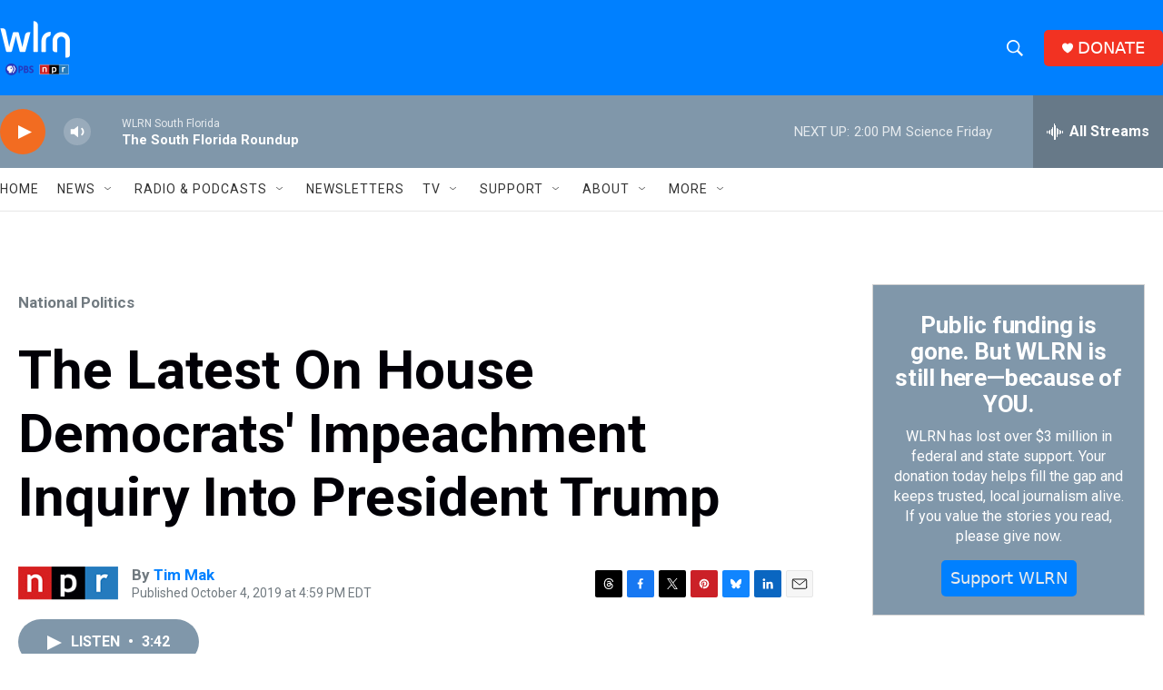

--- FILE ---
content_type: text/html;charset=UTF-8
request_url: https://www.wlrn.org/national-politics/2019-10-04/the-latest-on-house-democrats-impeachment-inquiry-into-president-trump
body_size: 36971
content:
<!DOCTYPE html>
<html class="ArtP aside" lang="en">
    <head>
    <meta charset="UTF-8">

    

    <style data-cssvarsponyfill="true">
        :root { --siteBgColorInverse: #010007; --primaryTextColorInverse: #ffffff; --secondaryTextColorInverse: #cccccc; --tertiaryTextColorInverse: #cccccc; --headerBgColorInverse: #ffffff; --headerBorderColorInverse: #8097aa; --headerTextColorInverse: #0080ff; --secC1_Inverse: #a2a2a2; --secC4_Inverse: #282828; --headerNavBarBgColorInverse: #010007; --headerMenuBgColorInverse: #ffffff; --headerMenuTextColorInverse: #6b2b85; --headerMenuTextColorHoverInverse: #6b2b85; --liveBlogTextColorInverse: #ffffff; --applyButtonColorInverse: #4485D5; --applyButtonTextColorInverse: #4485D5; --siteBgColor: #ffffff; --primaryTextColor: #010007; --secondaryTextColor: #3e4b56; --secC1: #717a80; --secC4: #e6e6e6; --secC5: #f6f6f6; --siteBgColor: #ffffff; --siteInverseBgColor: #000000; --linkColor: #0080ff; --linkHoverColor: #3078bf; --headerBgColor: #0080ff; --headerBgColorInverse: #ffffff; --headerBorderColor: #a5c2d9; --headerBorderColorInverse: #8097aa; --tertiaryTextColor: #1c2933; --headerTextColor: #ffffff; --buttonTextColor: #ebebeb; --headerNavBarBgColor: #ffffff; --headerNavBarTextColor: #333333; --headerMenuBgColor: #8097aa; --headerMenuTextColor: #ffffff; --headerMenuTextColorHover: #a5c2d9; --liveBlogTextColor: #010007; --applyButtonColor: #194173; --applyButtonTextColor: #2c4273; --primaryColor1: #8097aa; --primaryColor2: #f26c21; --breakingColor: #f26c21; --secC2: #cccccc; --secC3: #e6e6e6; --secC5: #f6f6f6; --linkColor: #0080ff; --linkHoverColor: #3078bf; --donateBGColor: #f23222; --headerIconColor: #ffffff; --hatButtonBgColor: #ffffff; --hatButtonBgHoverColor: #411c58; --hatButtonBorderColor: #411c58; --hatButtonBorderHoverColor: #ffffff; --hatButtoniconColor: #d62021; --hatButtonTextColor: #411c58; --hatButtonTextHoverColor: #ffffff; --footerTextColor: #ffffff; --footerTextBgColor: #ffffff; --footerPartnersBgColor: #010007; --listBorderColor: #030202; --gridBorderColor: #e6e6e6; --tagButtonBorderColor: #0080ff; --tagButtonTextColor: #0080ff; --breakingTextColor: #ffffff; --sectionTextColor: #ffffff; --contentWidth: 1440px; --primaryHeadlineFont: sans-serif; --secHlFont: sans-serif; --bodyFont: sans-serif; --colorWhite: #ffffff; --colorBlack: #000000;} .fonts-loaded { --primaryHeadlineFont: "Roboto"; --secHlFont: "Roboto"; --bodyFont: "Roboto"; --liveBlogBodyFont: "Lato";}
    </style>

    
    
    <meta name="twitter:card" content="summary_large_image"/>
    
    
    
    
    <meta name="twitter:description" content="Michael Atkinson, the Inspector General for the intelligence community, briefed the House Intelligence committee as part of the impeachment probe."/>
    
    
    
    
    <meta name="twitter:site" content="@@wlrn"/>
    
    
    
    <meta name="twitter:title" content="The Latest On House Democrats&#x27; Impeachment Inquiry Into President Trump"/>
    

    <meta property="fb:app_id" content="1004707423007566">



    <meta property="og:title" content="The Latest On House Democrats&#x27; Impeachment Inquiry Into President Trump">

    <meta property="og:url" content="https://www.wlrn.org/national-politics/2019-10-04/the-latest-on-house-democrats-impeachment-inquiry-into-president-trump">

    <meta property="og:description" content="Michael Atkinson, the Inspector General for the intelligence community, briefed the House Intelligence committee as part of the impeachment probe.">

    <meta property="og:site_name" content="WLRN">



    <meta property="og:type" content="article">

    <meta property="article:author" content="https://www.wlrn.org/people/tim-mak">

    <meta property="article:published_time" content="2019-10-04T20:59:00">

    <meta property="article:modified_time" content="2021-07-28T03:39:24.761">

    <meta property="article:section" content="National Politics">

    <meta property="article:tag" content="All Things Considered">


    <link data-cssvarsponyfill="true" class="Webpack-css" rel="stylesheet" href="https://npr.brightspotcdn.com/resource/00000177-1bc0-debb-a57f-dfcf4a950000/styleguide/All.min.0db89f2a608a6b13cec2d9fc84f71c45.gz.css">

    

    <style>.FooterNavigation-items-item {
    display: inline-block
}</style>
<style>[class*='-articleBody'] > ul,
[class*='-articleBody'] > ul ul {
    list-style-type: disc;
}</style>
<style>.Page-above .GoogleDfpAd {
    margin: 15px 0 15px 0;
    background-color: #ffffff;
}
@media only screen and (min-width: 786px) {
.Page-above .GoogleDfpAd {
    margin: 15px 0 15px 0;
    background-color: #ffffff;
	}
}
@media only screen and (min-width:1240px) {
    .Page-header-logo {
        display: -ms-flexbox;
        display: flex;
        max-height: 55px;
        margin-right: 27px
    }

    .Page-header-logo img {
        max-height: 55px
    }
    .Page-above .GoogleDfpAd {
    margin: 25px 0 0 0;
    background-color: #ffffff;
	}
}

.Page-header-search-input, .Page-header-search-input-mobile {
    font-size: var(--body-2);
    background-color: transparent;
    line-height: 20px;
    padding: 10px 25px;
    width: 100%;
    outline:0
}

.BrightspotPersistentPlayer-dfpAd {
    background: rgba(0,0,0,.1);
    border-top: 1px solid hsla(0,0%,100%,.2);
    margin-right: 0;
    margin-left: 0;
    padding-bottom: 120px;
    padding-top: 40px;
}

/* Live Blog Adjustments */

.Enh[data-align-center] {
    margin: 0px auto;
    width: 100%;
}

.RichTextModule {
    padding-bottom: 5px
}
</style>
<style>.PH-hat .PH-hat-menu {
    display: none;
}

.PH-hat-button {
    background-color: #3D5266;
    border-color: #3D5266;
    border-radius: 5px;
    border-style: solid;
    border-width: 2px;
    color: #ffffff;
    height: 40px;
    justify-content: center;
    margin-left: 20px;
    padding: 0 20px;
    white-space: nowrap;
    z-index: 2
}

.PH-hat-button svg {
    fill: #F26C21;
    border: none;
    border-radius: 50%;
    height: 11px;
    margin-right: 7px;
    width: 11px
}

.PH-hat-button:hover {
    background-color: #ffffff;
    border-color: #ffffff;
    color: #010007
}</style>
<style>/* Bylines - Orange border - left */

[class*="Promo"][class*="-authorName"] .Link {
  border-left: 6px solid #F26C21;
  padding-left: 6px;
}</style>
<style>.NavI-text {
    font-weight: 400;
}</style>


    <meta name="viewport" content="width=device-width, initial-scale=1, viewport-fit=cover"><title>The Latest On House Democrats&#x27; Impeachment Inquiry Into President Trump | WLRN</title><meta name="description" content="Michael Atkinson, the Inspector General for the intelligence community, briefed the House Intelligence committee as part of the impeachment probe."><link rel="canonical" href="https://www.npr.org/2019/10/04/767339425/the-latest-on-house-democrats-impeachment-inquiry-into-president-trump"><meta name="brightspot.contentId" content="0000017a-eb32-d03d-a5fe-ebba11640000"><link rel="apple-touch-icon"sizes="180x180"href="/apple-touch-icon.png"><link rel="icon"type="image/png"href="/favicon-32x32.png"><link rel="icon"type="image/png"href="/favicon-16x16.png">
    
    
    <meta name="brightspot-dataLayer" content="{
  &quot;author&quot; : &quot;Tim Mak&quot;,
  &quot;bspStoryId&quot; : &quot;0000017a-eb32-d03d-a5fe-ebba11640000&quot;,
  &quot;category&quot; : &quot;National Politics,NPR Breaking News&quot;,
  &quot;inlineAudio&quot; : 1,
  &quot;keywords&quot; : &quot;All Things Considered&quot;,
  &quot;nprCmsSite&quot; : true,
  &quot;nprStoryId&quot; : &quot;767339425&quot;,
  &quot;pageType&quot; : &quot;news-story&quot;,
  &quot;program&quot; : &quot;&quot;,
  &quot;publishedDate&quot; : &quot;2019-10-04T16:59:00Z&quot;,
  &quot;siteName&quot; : &quot;WLRN&quot;,
  &quot;station&quot; : &quot;WLRN Public Media&quot;,
  &quot;stationOrgId&quot; : &quot;1177&quot;,
  &quot;storyOrgId&quot; : &quot;s1&quot;,
  &quot;storyTheme&quot; : &quot;news-story&quot;,
  &quot;storyTitle&quot; : &quot;The Latest On House Democrats&#x27; Impeachment Inquiry Into President Trump&quot;,
  &quot;timezone&quot; : &quot;US/Eastern&quot;,
  &quot;wordCount&quot; : 0,
  &quot;series&quot; : &quot;&quot;
}">
    <script id="brightspot-dataLayer">
        (function () {
            var dataValue = document.head.querySelector('meta[name="brightspot-dataLayer"]').content;
            if (dataValue) {
                window.brightspotDataLayer = JSON.parse(dataValue);
            }
        })();
    </script>

    

    

    
    <script src="https://npr.brightspotcdn.com/resource/00000177-1bc0-debb-a57f-dfcf4a950000/styleguide/All.min.fd8f7fccc526453c829dde80fc7c2ef5.gz.js" async></script>
    

    <script type="application/ld+json">{"@context":"http://schema.org","@type":"NewsArticle","author":[{"@context":"http://schema.org","@type":"Person","name":"Tim Mak","url":"https://www.wlrn.org/people/tim-mak"}],"dateModified":"2021-07-27T23:39:24Z","datePublished":"2019-10-04T16:59:00Z","headline":"The Latest On House Democrats' Impeachment Inquiry Into President Trump","mainEntityOfPage":{"@type":"NewsArticle","@id":"https://www.wlrn.org/national-politics/2019-10-04/the-latest-on-house-democrats-impeachment-inquiry-into-president-trump"},"publisher":{"@type":"Organization","name":"WLRN","logo":{"@context":"http://schema.org","@type":"ImageObject","height":"60","url":"https://npr.brightspotcdn.com/dims4/default/25e5da6/2147483647/resize/x60/quality/90/?url=http%3A%2F%2Fnpr-brightspot.s3.amazonaws.com%2F6a%2Fdf%2Fd2313bd840e991cb307384d1dba7%2Fwlrn-logo-white-pbs-npr.png","width":"77"}}}</script><script type="application/ld+json">{"@context":"http://schema.org","@type":"ListenAction","description":"Michael Atkinson, the Inspector General for the intelligence community, briefed the House Intelligence committee as part of the impeachment probe.","name":"The Latest On House Democrats' Impeachment Inquiry Into President Trump"}</script><script type="application/ld+json">{"@context":"http://schema.org","@type":"BreadcrumbList","itemListElement":[{"@context":"http://schema.org","@type":"ListItem","item":"https://www.wlrn.org/national-politics","name":"National Politics","position":"1"}]}</script><script>

  window.fbAsyncInit = function() {
      FB.init({
          
              appId : '1004707423007566',
          
          xfbml : true,
          version : 'v2.9'
      });
  };

  (function(d, s, id){
     var js, fjs = d.getElementsByTagName(s)[0];
     if (d.getElementById(id)) {return;}
     js = d.createElement(s); js.id = id;
     js.src = "//connect.facebook.net/en_US/sdk.js";
     fjs.parentNode.insertBefore(js, fjs);
   }(document, 'script', 'facebook-jssdk'));
</script>
<script async="async" src="https://securepubads.g.doubleclick.net/tag/js/gpt.js"></script>
<script type="text/javascript">
    // Google tag setup
    var googletag = googletag || {};
    googletag.cmd = googletag.cmd || [];

    googletag.cmd.push(function () {
        // @see https://developers.google.com/publisher-tag/reference#googletag.PubAdsService_enableLazyLoad
        googletag.pubads().enableLazyLoad({
            fetchMarginPercent: 100, // fetch and render ads within this % of viewport
            renderMarginPercent: 100,
            mobileScaling: 1  // Same on mobile.
        });

        googletag.pubads().enableSingleRequest()
        googletag.pubads().enableAsyncRendering()
        googletag.pubads().collapseEmptyDivs()
        googletag.pubads().disableInitialLoad()
        googletag.enableServices()
    })
</script>
<meta name="gtm-dataLayer" content="{
  &quot;gtmAuthor&quot; : &quot;Tim Mak&quot;,
  &quot;gtmBspStoryId&quot; : &quot;0000017a-eb32-d03d-a5fe-ebba11640000&quot;,
  &quot;gtmCategory&quot; : &quot;National Politics,NPR Breaking News&quot;,
  &quot;gtmInlineAudio&quot; : 1,
  &quot;gtmKeywords&quot; : &quot;All Things Considered&quot;,
  &quot;gtmNprCmsSite&quot; : true,
  &quot;gtmNprStoryId&quot; : &quot;767339425&quot;,
  &quot;gtmPageType&quot; : &quot;news-story&quot;,
  &quot;gtmProgram&quot; : &quot;&quot;,
  &quot;gtmPublishedDate&quot; : &quot;2019-10-04T16:59:00Z&quot;,
  &quot;gtmSiteName&quot; : &quot;WLRN&quot;,
  &quot;gtmStation&quot; : &quot;WLRN Public Media&quot;,
  &quot;gtmStationOrgId&quot; : &quot;1177&quot;,
  &quot;gtmStoryOrgId&quot; : &quot;s1&quot;,
  &quot;gtmStoryTheme&quot; : &quot;news-story&quot;,
  &quot;gtmStoryTitle&quot; : &quot;The Latest On House Democrats&#x27; Impeachment Inquiry Into President Trump&quot;,
  &quot;gtmTimezone&quot; : &quot;US/Eastern&quot;,
  &quot;gtmWordCount&quot; : 0,
  &quot;gtmSeries&quot; : &quot;&quot;
}"><script>

    (function () {
        var dataValue = document.head.querySelector('meta[name="gtm-dataLayer"]').content;
        if (dataValue) {
            window.dataLayer = window.dataLayer || [];
            dataValue = JSON.parse(dataValue);
            dataValue['event'] = 'gtmFirstView';
            window.dataLayer.push(dataValue);
        }
    })();

    (function(w,d,s,l,i){w[l]=w[l]||[];w[l].push({'gtm.start':
            new Date().getTime(),event:'gtm.js'});var f=d.getElementsByTagName(s)[0],
        j=d.createElement(s),dl=l!='dataLayer'?'&l='+l:'';j.async=true;j.src=
        'https://www.googletagmanager.com/gtm.js?id='+i+dl;f.parentNode.insertBefore(j,f);
})(window,document,'script','dataLayer','GTM-N39QFDR');</script><script>window.addEventListener('DOMContentLoaded', (event) => {
    window.nulldurationobserver = new MutationObserver(function (mutations) {
        document.querySelectorAll('.StreamPill-duration').forEach(pill => { 
      if (pill.innerText == "LISTENNULL") {
         pill.innerText = "LISTEN"
      } 
    });
      });

      window.nulldurationobserver.observe(document.body, {
        childList: true,
        subtree: true
      });
});
</script>
<script>(function(d,u,ac,a){var s=d.createElement('script');s.type='text/javascript';s.src='https://c9e50e.wlrn.org/app/js/api.min.js';s.async=true;s.dataset.user=u;s.dataset.account=ac;s.dataset.api=a;d.getElementsByTagName('head')[0].appendChild(s);})(document,73530,82666,'campaigns');</script>
<script>// Facebook Pixel Code
!function(f,b,e,v,n,t,s)
{if(f.fbq)return;n=f.fbq=function(){n.callMethod?
n.callMethod.apply(n,arguments):n.queue.push(arguments)};
if(!f._fbq)f._fbq=n;n.push=n;n.loaded=!0;n.version='2.0';
n.queue=[];t=b.createElement(e);t.async=!0;
t.src=v;s=b.getElementsByTagName(e)[0];
s.parentNode.insertBefore(t,s)}(window, document,'script',
'https://connect.facebook.net/en_US/fbevents.js');
fbq('init', '261265778234049');
fbq('track', 'PageView');</script>
<script> adroll_adv_id = "YFVMZRJ46BG6JBBN2MIHUN";
    adroll_pix_id = "CZNZKT6DCNFHRGAWZE72TC";
    adroll_version = "2.0";

    (function(w, d, e, o, a) {
        w.__adroll_loaded = true;
        w.adroll = w.adroll || [];
        w.adroll.f = [ 'setProperties', 'identify', 'track' ];
        var roundtripUrl = "https://s.adroll.com/j/" + adroll_adv_id
                + "/roundtrip.js";
        for (a = 0; a < w.adroll.f.length; a++) {
            w.adroll[w.adroll.f[a]] = w.adroll[w.adroll.f[a]] || (function(n) {
                return function() {
                    w.adroll.push([ n, arguments ])
                }
            })(w.adroll.f[a])
        }

        e = d.createElement('script');
        o = d.getElementsByTagName('script')[0];
        e.async = 1;
        e.src = roundtripUrl;
        o.parentNode.insertBefore(e, o);
    })(window, document);
    adroll.track("pageView");</script>
<script>    (function(c,l,a,r,i,t,y){
        c[a]=c[a]||function(){(c[a].q=c[a].q||[]).push(arguments)};
        t=l.createElement(r);t.async=1;t.src="https://www.clarity.ms/tag/"+i;
        y=l.getElementsByTagName(r)[0];y.parentNode.insertBefore(t,y);
    })(window, document, "clarity", "script", "ktmwsdji9v");</script>


    <script>
        var head = document.getElementsByTagName('head')
        head = head[0]
        var link = document.createElement('link');
        link.setAttribute('href', 'https://fonts.googleapis.com/css?family=Roboto|Roboto|Roboto:400,500,700&display=swap');
        var relList = link.relList;

        if (relList && relList.supports('preload')) {
            link.setAttribute('as', 'style');
            link.setAttribute('rel', 'preload');
            link.setAttribute('onload', 'this.rel="stylesheet"');
            link.setAttribute('crossorigin', 'anonymous');
        } else {
            link.setAttribute('rel', 'stylesheet');
        }

        head.appendChild(link);
    </script>
</head>


    <body class="Page-body" data-content-width="1440px">
    <noscript>
    <iframe src="https://www.googletagmanager.com/ns.html?id=GTM-N39QFDR" height="0" width="0" style="display:none;visibility:hidden"></iframe>
</noscript>
        

    <!-- Putting icons here, so we don't have to include in a bunch of -body hbs's -->
<svg xmlns="http://www.w3.org/2000/svg" style="display:none" id="iconsMap1" class="iconsMap">
    <symbol id="play-icon" viewBox="0 0 115 115">
        <polygon points="0,0 115,57.5 0,115" fill="currentColor" />
    </symbol>
    <symbol id="grid" viewBox="0 0 32 32">
            <g>
                <path d="M6.4,5.7 C6.4,6.166669 6.166669,6.4 5.7,6.4 L0.7,6.4 C0.233331,6.4 0,6.166669 0,5.7 L0,0.7 C0,0.233331 0.233331,0 0.7,0 L5.7,0 C6.166669,0 6.4,0.233331 6.4,0.7 L6.4,5.7 Z M19.2,5.7 C19.2,6.166669 18.966669,6.4 18.5,6.4 L13.5,6.4 C13.033331,6.4 12.8,6.166669 12.8,5.7 L12.8,0.7 C12.8,0.233331 13.033331,0 13.5,0 L18.5,0 C18.966669,0 19.2,0.233331 19.2,0.7 L19.2,5.7 Z M32,5.7 C32,6.166669 31.766669,6.4 31.3,6.4 L26.3,6.4 C25.833331,6.4 25.6,6.166669 25.6,5.7 L25.6,0.7 C25.6,0.233331 25.833331,0 26.3,0 L31.3,0 C31.766669,0 32,0.233331 32,0.7 L32,5.7 Z M6.4,18.5 C6.4,18.966669 6.166669,19.2 5.7,19.2 L0.7,19.2 C0.233331,19.2 0,18.966669 0,18.5 L0,13.5 C0,13.033331 0.233331,12.8 0.7,12.8 L5.7,12.8 C6.166669,12.8 6.4,13.033331 6.4,13.5 L6.4,18.5 Z M19.2,18.5 C19.2,18.966669 18.966669,19.2 18.5,19.2 L13.5,19.2 C13.033331,19.2 12.8,18.966669 12.8,18.5 L12.8,13.5 C12.8,13.033331 13.033331,12.8 13.5,12.8 L18.5,12.8 C18.966669,12.8 19.2,13.033331 19.2,13.5 L19.2,18.5 Z M32,18.5 C32,18.966669 31.766669,19.2 31.3,19.2 L26.3,19.2 C25.833331,19.2 25.6,18.966669 25.6,18.5 L25.6,13.5 C25.6,13.033331 25.833331,12.8 26.3,12.8 L31.3,12.8 C31.766669,12.8 32,13.033331 32,13.5 L32,18.5 Z M6.4,31.3 C6.4,31.766669 6.166669,32 5.7,32 L0.7,32 C0.233331,32 0,31.766669 0,31.3 L0,26.3 C0,25.833331 0.233331,25.6 0.7,25.6 L5.7,25.6 C6.166669,25.6 6.4,25.833331 6.4,26.3 L6.4,31.3 Z M19.2,31.3 C19.2,31.766669 18.966669,32 18.5,32 L13.5,32 C13.033331,32 12.8,31.766669 12.8,31.3 L12.8,26.3 C12.8,25.833331 13.033331,25.6 13.5,25.6 L18.5,25.6 C18.966669,25.6 19.2,25.833331 19.2,26.3 L19.2,31.3 Z M32,31.3 C32,31.766669 31.766669,32 31.3,32 L26.3,32 C25.833331,32 25.6,31.766669 25.6,31.3 L25.6,26.3 C25.6,25.833331 25.833331,25.6 26.3,25.6 L31.3,25.6 C31.766669,25.6 32,25.833331 32,26.3 L32,31.3 Z" id=""></path>
            </g>
    </symbol>
    <symbol id="radio-stream" width="18" height="19" viewBox="0 0 18 19">
        <g fill="currentColor" fill-rule="nonzero">
            <path d="M.5 8c-.276 0-.5.253-.5.565v1.87c0 .312.224.565.5.565s.5-.253.5-.565v-1.87C1 8.253.776 8 .5 8zM2.5 8c-.276 0-.5.253-.5.565v1.87c0 .312.224.565.5.565s.5-.253.5-.565v-1.87C3 8.253 2.776 8 2.5 8zM3.5 7c-.276 0-.5.276-.5.617v3.766c0 .34.224.617.5.617s.5-.276.5-.617V7.617C4 7.277 3.776 7 3.5 7zM5.5 6c-.276 0-.5.275-.5.613v5.774c0 .338.224.613.5.613s.5-.275.5-.613V6.613C6 6.275 5.776 6 5.5 6zM6.5 4c-.276 0-.5.26-.5.58v8.84c0 .32.224.58.5.58s.5-.26.5-.58V4.58C7 4.26 6.776 4 6.5 4zM8.5 0c-.276 0-.5.273-.5.61v17.78c0 .337.224.61.5.61s.5-.273.5-.61V.61C9 .273 8.776 0 8.5 0zM9.5 2c-.276 0-.5.274-.5.612v14.776c0 .338.224.612.5.612s.5-.274.5-.612V2.612C10 2.274 9.776 2 9.5 2zM11.5 5c-.276 0-.5.276-.5.616v8.768c0 .34.224.616.5.616s.5-.276.5-.616V5.616c0-.34-.224-.616-.5-.616zM12.5 6c-.276 0-.5.262-.5.584v4.832c0 .322.224.584.5.584s.5-.262.5-.584V6.584c0-.322-.224-.584-.5-.584zM14.5 7c-.276 0-.5.29-.5.647v3.706c0 .357.224.647.5.647s.5-.29.5-.647V7.647C15 7.29 14.776 7 14.5 7zM15.5 8c-.276 0-.5.253-.5.565v1.87c0 .312.224.565.5.565s.5-.253.5-.565v-1.87c0-.312-.224-.565-.5-.565zM17.5 8c-.276 0-.5.253-.5.565v1.87c0 .312.224.565.5.565s.5-.253.5-.565v-1.87c0-.312-.224-.565-.5-.565z"/>
        </g>
    </symbol>
    <symbol id="icon-magnify" viewBox="0 0 31 31">
        <g>
            <path fill-rule="evenodd" d="M22.604 18.89l-.323.566 8.719 8.8L28.255 31l-8.719-8.8-.565.404c-2.152 1.346-4.386 2.018-6.7 2.018-3.39 0-6.284-1.21-8.679-3.632C1.197 18.568 0 15.66 0 12.27c0-3.39 1.197-6.283 3.592-8.678C5.987 1.197 8.88 0 12.271 0c3.39 0 6.283 1.197 8.678 3.592 2.395 2.395 3.593 5.288 3.593 8.679 0 2.368-.646 4.574-1.938 6.62zM19.162 5.77C17.322 3.925 15.089 3 12.46 3c-2.628 0-4.862.924-6.702 2.77C3.92 7.619 3 9.862 3 12.5c0 2.639.92 4.882 2.76 6.73C7.598 21.075 9.832 22 12.46 22c2.629 0 4.862-.924 6.702-2.77C21.054 17.33 22 15.085 22 12.5c0-2.586-.946-4.83-2.838-6.73z"/>
        </g>
    </symbol>
    <symbol id="burger-menu" viewBox="0 0 14 10">
        <g>
            <path fill-rule="evenodd" d="M0 5.5v-1h14v1H0zM0 1V0h14v1H0zm0 9V9h14v1H0z"></path>
        </g>
    </symbol>
    <symbol id="close-x" viewBox="0 0 14 14">
        <g>
            <path fill-rule="nonzero" d="M6.336 7L0 .664.664 0 7 6.336 13.336 0 14 .664 7.664 7 14 13.336l-.664.664L7 7.664.664 14 0 13.336 6.336 7z"></path>
        </g>
    </symbol>
    <symbol id="share-more-arrow" viewBox="0 0 512 512" style="enable-background:new 0 0 512 512;">
        <g>
            <g>
                <path d="M512,241.7L273.643,3.343v156.152c-71.41,3.744-138.015,33.337-188.958,84.28C30.075,298.384,0,370.991,0,448.222v60.436
                    l29.069-52.985c45.354-82.671,132.173-134.027,226.573-134.027c5.986,0,12.004,0.212,18.001,0.632v157.779L512,241.7z
                    M255.642,290.666c-84.543,0-163.661,36.792-217.939,98.885c26.634-114.177,129.256-199.483,251.429-199.483h15.489V78.131
                    l163.568,163.568L304.621,405.267V294.531l-13.585-1.683C279.347,291.401,267.439,290.666,255.642,290.666z"></path>
            </g>
        </g>
    </symbol>
    <symbol id="chevron" viewBox="0 0 100 100">
        <g>
            <path d="M22.4566257,37.2056786 L-21.4456527,71.9511488 C-22.9248661,72.9681457 -24.9073712,72.5311671 -25.8758148,70.9765924 L-26.9788683,69.2027424 C-27.9450684,67.6481676 -27.5292733,65.5646602 -26.0500598,64.5484493 L20.154796,28.2208967 C21.5532435,27.2597011 23.3600078,27.2597011 24.759951,28.2208967 L71.0500598,64.4659264 C72.5292733,65.4829232 72.9450684,67.5672166 71.9788683,69.1217913 L70.8750669,70.8956413 C69.9073712,72.4502161 67.9241183,72.8848368 66.4449048,71.8694118 L22.4566257,37.2056786 Z" id="Transparent-Chevron" transform="translate(22.500000, 50.000000) rotate(90.000000) translate(-22.500000, -50.000000) "></path>
        </g>
    </symbol>
</svg>

<svg xmlns="http://www.w3.org/2000/svg" style="display:none" id="iconsMap2" class="iconsMap">
    <symbol id="mono-icon-facebook" viewBox="0 0 10 19">
        <path fill-rule="evenodd" d="M2.707 18.25V10.2H0V7h2.707V4.469c0-1.336.375-2.373 1.125-3.112C4.582.62 5.578.25 6.82.25c1.008 0 1.828.047 2.461.14v2.848H7.594c-.633 0-1.067.14-1.301.422-.188.235-.281.61-.281 1.125V7H9l-.422 3.2H6.012v8.05H2.707z"></path>
    </symbol>
    <symbol id="mono-icon-instagram" viewBox="0 0 17 17">
        <g>
            <path fill-rule="evenodd" d="M8.281 4.207c.727 0 1.4.182 2.022.545a4.055 4.055 0 0 1 1.476 1.477c.364.62.545 1.294.545 2.021 0 .727-.181 1.4-.545 2.021a4.055 4.055 0 0 1-1.476 1.477 3.934 3.934 0 0 1-2.022.545c-.726 0-1.4-.182-2.021-.545a4.055 4.055 0 0 1-1.477-1.477 3.934 3.934 0 0 1-.545-2.021c0-.727.182-1.4.545-2.021A4.055 4.055 0 0 1 6.26 4.752a3.934 3.934 0 0 1 2.021-.545zm0 6.68a2.54 2.54 0 0 0 1.864-.774 2.54 2.54 0 0 0 .773-1.863 2.54 2.54 0 0 0-.773-1.863 2.54 2.54 0 0 0-1.864-.774 2.54 2.54 0 0 0-1.863.774 2.54 2.54 0 0 0-.773 1.863c0 .727.257 1.348.773 1.863a2.54 2.54 0 0 0 1.863.774zM13.45 4.03c-.023.258-.123.48-.299.668a.856.856 0 0 1-.65.281.913.913 0 0 1-.668-.28.913.913 0 0 1-.281-.669c0-.258.094-.48.281-.668a.913.913 0 0 1 .668-.28c.258 0 .48.093.668.28.187.188.281.41.281.668zm2.672.95c.023.656.035 1.746.035 3.269 0 1.523-.017 2.62-.053 3.287-.035.668-.134 1.248-.298 1.74a4.098 4.098 0 0 1-.967 1.53 4.098 4.098 0 0 1-1.53.966c-.492.164-1.072.264-1.74.3-.668.034-1.763.052-3.287.052-1.523 0-2.619-.018-3.287-.053-.668-.035-1.248-.146-1.74-.334a3.747 3.747 0 0 1-1.53-.931 4.098 4.098 0 0 1-.966-1.53c-.164-.492-.264-1.072-.299-1.74C.424 10.87.406 9.773.406 8.25S.424 5.63.46 4.963c.035-.668.135-1.248.299-1.74.21-.586.533-1.096.967-1.53A4.098 4.098 0 0 1 3.254.727c.492-.164 1.072-.264 1.74-.3C5.662.394 6.758.376 8.281.376c1.524 0 2.62.018 3.287.053.668.035 1.248.135 1.74.299a4.098 4.098 0 0 1 2.496 2.496c.165.492.27 1.078.317 1.757zm-1.687 7.91c.14-.399.234-1.032.28-1.899.024-.515.036-1.242.036-2.18V7.689c0-.961-.012-1.688-.035-2.18-.047-.89-.14-1.524-.281-1.899a2.537 2.537 0 0 0-1.512-1.511c-.375-.14-1.008-.235-1.899-.282a51.292 51.292 0 0 0-2.18-.035H7.72c-.938 0-1.664.012-2.18.035-.867.047-1.5.141-1.898.282a2.537 2.537 0 0 0-1.512 1.511c-.14.375-.234 1.008-.281 1.899a51.292 51.292 0 0 0-.036 2.18v1.125c0 .937.012 1.664.036 2.18.047.866.14 1.5.28 1.898.306.726.81 1.23 1.513 1.511.398.141 1.03.235 1.898.282.516.023 1.242.035 2.18.035h1.125c.96 0 1.687-.012 2.18-.035.89-.047 1.523-.141 1.898-.282.726-.304 1.23-.808 1.512-1.511z"></path>
        </g>
    </symbol>
    <symbol id="mono-icon-email" viewBox="0 0 512 512">
        <g>
            <path d="M67,148.7c11,5.8,163.8,89.1,169.5,92.1c5.7,3,11.5,4.4,20.5,4.4c9,0,14.8-1.4,20.5-4.4c5.7-3,158.5-86.3,169.5-92.1
                c4.1-2.1,11-5.9,12.5-10.2c2.6-7.6-0.2-10.5-11.3-10.5H257H65.8c-11.1,0-13.9,3-11.3,10.5C56,142.9,62.9,146.6,67,148.7z"></path>
            <path d="M455.7,153.2c-8.2,4.2-81.8,56.6-130.5,88.1l82.2,92.5c2,2,2.9,4.4,1.8,5.6c-1.2,1.1-3.8,0.5-5.9-1.4l-98.6-83.2
                c-14.9,9.6-25.4,16.2-27.2,17.2c-7.7,3.9-13.1,4.4-20.5,4.4c-7.4,0-12.8-0.5-20.5-4.4c-1.9-1-12.3-7.6-27.2-17.2l-98.6,83.2
                c-2,2-4.7,2.6-5.9,1.4c-1.2-1.1-0.3-3.6,1.7-5.6l82.1-92.5c-48.7-31.5-123.1-83.9-131.3-88.1c-8.8-4.5-9.3,0.8-9.3,4.9
                c0,4.1,0,205,0,205c0,9.3,13.7,20.9,23.5,20.9H257h185.5c9.8,0,21.5-11.7,21.5-20.9c0,0,0-201,0-205
                C464,153.9,464.6,148.7,455.7,153.2z"></path>
        </g>
    </symbol>
    <symbol id="default-image" width="24" height="24" viewBox="0 0 24 24" fill="none" stroke="currentColor" stroke-width="2" stroke-linecap="round" stroke-linejoin="round" class="feather feather-image">
        <rect x="3" y="3" width="18" height="18" rx="2" ry="2"></rect>
        <circle cx="8.5" cy="8.5" r="1.5"></circle>
        <polyline points="21 15 16 10 5 21"></polyline>
    </symbol>
    <symbol id="icon-email" width="18px" viewBox="0 0 20 14">
        <g id="Symbols" stroke="none" stroke-width="1" fill="none" fill-rule="evenodd" stroke-linecap="round" stroke-linejoin="round">
            <g id="social-button-bar" transform="translate(-125.000000, -8.000000)" stroke="#000000">
                <g id="Group-2" transform="translate(120.000000, 0.000000)">
                    <g id="envelope" transform="translate(6.000000, 9.000000)">
                        <path d="M17.5909091,10.6363636 C17.5909091,11.3138182 17.0410909,11.8636364 16.3636364,11.8636364 L1.63636364,11.8636364 C0.958909091,11.8636364 0.409090909,11.3138182 0.409090909,10.6363636 L0.409090909,1.63636364 C0.409090909,0.958090909 0.958909091,0.409090909 1.63636364,0.409090909 L16.3636364,0.409090909 C17.0410909,0.409090909 17.5909091,0.958090909 17.5909091,1.63636364 L17.5909091,10.6363636 L17.5909091,10.6363636 Z" id="Stroke-406"></path>
                        <polyline id="Stroke-407" points="17.1818182 0.818181818 9 7.36363636 0.818181818 0.818181818"></polyline>
                    </g>
                </g>
            </g>
        </g>
    </symbol>
    <symbol id="mono-icon-print" viewBox="0 0 12 12">
        <g fill-rule="evenodd">
            <path fill-rule="nonzero" d="M9 10V7H3v3H1a1 1 0 0 1-1-1V4a1 1 0 0 1 1-1h10a1 1 0 0 1 1 1v3.132A2.868 2.868 0 0 1 9.132 10H9zm.5-4.5a1 1 0 1 0 0-2 1 1 0 0 0 0 2zM3 0h6v2H3z"></path>
            <path d="M4 8h4v4H4z"></path>
        </g>
    </symbol>
    <symbol id="mono-icon-copylink" viewBox="0 0 12 12">
        <g fill-rule="evenodd">
            <path d="M10.199 2.378c.222.205.4.548.465.897.062.332.016.614-.132.774L8.627 6.106c-.187.203-.512.232-.75-.014a.498.498 0 0 0-.706.028.499.499 0 0 0 .026.706 1.509 1.509 0 0 0 2.165-.04l1.903-2.06c.37-.398.506-.98.382-1.636-.105-.557-.392-1.097-.77-1.445L9.968.8C9.591.452 9.03.208 8.467.145 7.803.072 7.233.252 6.864.653L4.958 2.709a1.509 1.509 0 0 0 .126 2.161.5.5 0 1 0 .68-.734c-.264-.218-.26-.545-.071-.747L7.597 1.33c.147-.16.425-.228.76-.19.353.038.71.188.931.394l.91.843.001.001zM1.8 9.623c-.222-.205-.4-.549-.465-.897-.062-.332-.016-.614.132-.774l1.905-2.057c.187-.203.512-.232.75.014a.498.498 0 0 0 .706-.028.499.499 0 0 0-.026-.706 1.508 1.508 0 0 0-2.165.04L.734 7.275c-.37.399-.506.98-.382 1.637.105.557.392 1.097.77 1.445l.91.843c.376.35.937.594 1.5.656.664.073 1.234-.106 1.603-.507L7.04 9.291a1.508 1.508 0 0 0-.126-2.16.5.5 0 0 0-.68.734c.264.218.26.545.071.747l-1.904 2.057c-.147.16-.425.228-.76.191-.353-.038-.71-.188-.931-.394l-.91-.843z"></path>
            <path d="M8.208 3.614a.5.5 0 0 0-.707.028L3.764 7.677a.5.5 0 0 0 .734.68L8.235 4.32a.5.5 0 0 0-.027-.707"></path>
        </g>
    </symbol>
    <symbol id="mono-icon-linkedin" viewBox="0 0 16 17">
        <g fill-rule="evenodd">
            <path d="M3.734 16.125H.464V5.613h3.27zM2.117 4.172c-.515 0-.96-.188-1.336-.563A1.825 1.825 0 0 1 .22 2.273c0-.515.187-.96.562-1.335.375-.375.82-.563 1.336-.563.516 0 .961.188 1.336.563.375.375.563.82.563 1.335 0 .516-.188.961-.563 1.336-.375.375-.82.563-1.336.563zM15.969 16.125h-3.27v-5.133c0-.844-.07-1.453-.21-1.828-.259-.633-.762-.95-1.512-.95s-1.278.282-1.582.845c-.235.421-.352 1.043-.352 1.863v5.203H5.809V5.613h3.128v1.442h.036c.234-.469.609-.856 1.125-1.16.562-.375 1.218-.563 1.968-.563 1.524 0 2.59.48 3.2 1.441.468.774.703 1.97.703 3.586v5.766z"></path>
        </g>
    </symbol>
    <symbol id="mono-icon-pinterest" viewBox="0 0 512 512">
        <g>
            <path d="M256,32C132.3,32,32,132.3,32,256c0,91.7,55.2,170.5,134.1,205.2c-0.6-15.6-0.1-34.4,3.9-51.4
                c4.3-18.2,28.8-122.1,28.8-122.1s-7.2-14.3-7.2-35.4c0-33.2,19.2-58,43.2-58c20.4,0,30.2,15.3,30.2,33.6
                c0,20.5-13.1,51.1-19.8,79.5c-5.6,23.8,11.9,43.1,35.4,43.1c42.4,0,71-54.5,71-119.1c0-49.1-33.1-85.8-93.2-85.8
                c-67.9,0-110.3,50.7-110.3,107.3c0,19.5,5.8,33.3,14.8,43.9c4.1,4.9,4.7,6.9,3.2,12.5c-1.1,4.1-3.5,14-4.6,18
                c-1.5,5.7-6.1,7.7-11.2,5.6c-31.3-12.8-45.9-47-45.9-85.6c0-63.6,53.7-139.9,160.1-139.9c85.5,0,141.8,61.9,141.8,128.3
                c0,87.9-48.9,153.5-120.9,153.5c-24.2,0-46.9-13.1-54.7-27.9c0,0-13,51.6-15.8,61.6c-4.7,17.3-14,34.5-22.5,48
                c20.1,5.9,41.4,9.2,63.5,9.2c123.7,0,224-100.3,224-224C480,132.3,379.7,32,256,32z"></path>
        </g>
    </symbol>
    <symbol id="mono-icon-tumblr" viewBox="0 0 512 512">
        <g>
            <path d="M321.2,396.3c-11.8,0-22.4-2.8-31.5-8.3c-6.9-4.1-11.5-9.6-14-16.4c-2.6-6.9-3.6-22.3-3.6-46.4V224h96v-64h-96V48h-61.9
                c-2.7,21.5-7.5,44.7-14.5,58.6c-7,13.9-14,25.8-25.6,35.7c-11.6,9.9-25.6,17.9-41.9,23.3V224h48v140.4c0,19,2,33.5,5.9,43.5
                c4,10,11.1,19.5,21.4,28.4c10.3,8.9,22.8,15.7,37.3,20.5c14.6,4.8,31.4,7.2,50.4,7.2c16.7,0,30.3-1.7,44.7-5.1
                c14.4-3.4,30.5-9.3,48.2-17.6v-65.6C363.2,389.4,342.3,396.3,321.2,396.3z"></path>
        </g>
    </symbol>
    <symbol id="mono-icon-twitter" viewBox="0 0 1200 1227">
        <g>
            <path d="M714.163 519.284L1160.89 0H1055.03L667.137 450.887L357.328 0H0L468.492 681.821L0 1226.37H105.866L515.491
            750.218L842.672 1226.37H1200L714.137 519.284H714.163ZM569.165 687.828L521.697 619.934L144.011 79.6944H306.615L611.412
            515.685L658.88 583.579L1055.08 1150.3H892.476L569.165 687.854V687.828Z" fill="white"></path>
        </g>
    </symbol>
    <symbol id="mono-icon-youtube" viewBox="0 0 512 512">
        <g>
            <path fill-rule="evenodd" d="M508.6,148.8c0-45-33.1-81.2-74-81.2C379.2,65,322.7,64,265,64c-3,0-6,0-9,0s-6,0-9,0c-57.6,0-114.2,1-169.6,3.6
                c-40.8,0-73.9,36.4-73.9,81.4C1,184.6-0.1,220.2,0,255.8C-0.1,291.4,1,327,3.4,362.7c0,45,33.1,81.5,73.9,81.5
                c58.2,2.7,117.9,3.9,178.6,3.8c60.8,0.2,120.3-1,178.6-3.8c40.9,0,74-36.5,74-81.5c2.4-35.7,3.5-71.3,3.4-107
                C512.1,220.1,511,184.5,508.6,148.8z M207,353.9V157.4l145,98.2L207,353.9z"></path>
        </g>
    </symbol>
    <symbol id="mono-icon-flipboard" viewBox="0 0 500 500">
        <g>
            <path d="M0,0V500H500V0ZM400,200H300V300H200V400H100V100H400Z"></path>
        </g>
    </symbol>
    <symbol id="mono-icon-bluesky" viewBox="0 0 568 501">
        <g>
            <path d="M123.121 33.6637C188.241 82.5526 258.281 181.681 284 234.873C309.719 181.681 379.759 82.5526 444.879
            33.6637C491.866 -1.61183 568 -28.9064 568 57.9464C568 75.2916 558.055 203.659 552.222 224.501C531.947 296.954
            458.067 315.434 392.347 304.249C507.222 323.8 536.444 388.56 473.333 453.32C353.473 576.312 301.061 422.461
            287.631 383.039C285.169 375.812 284.017 372.431 284 375.306C283.983 372.431 282.831 375.812 280.369 383.039C266.939
            422.461 214.527 576.312 94.6667 453.32C31.5556 388.56 60.7778 323.8 175.653 304.249C109.933 315.434 36.0535
            296.954 15.7778 224.501C9.94525 203.659 0 75.2916 0 57.9464C0 -28.9064 76.1345 -1.61183 123.121 33.6637Z"
            fill="white">
            </path>
        </g>
    </symbol>
    <symbol id="mono-icon-threads" viewBox="0 0 192 192">
        <g>
            <path d="M141.537 88.9883C140.71 88.5919 139.87 88.2104 139.019 87.8451C137.537 60.5382 122.616 44.905 97.5619 44.745C97.4484 44.7443 97.3355 44.7443 97.222 44.7443C82.2364 44.7443 69.7731 51.1409 62.102 62.7807L75.881 72.2328C81.6116 63.5383 90.6052 61.6848 97.2286 61.6848C97.3051 61.6848 97.3819 61.6848 97.4576 61.6855C105.707 61.7381 111.932 64.1366 115.961 68.814C118.893 72.2193 120.854 76.925 121.825 82.8638C114.511 81.6207 106.601 81.2385 98.145 81.7233C74.3247 83.0954 59.0111 96.9879 60.0396 116.292C60.5615 126.084 65.4397 134.508 73.775 140.011C80.8224 144.663 89.899 146.938 99.3323 146.423C111.79 145.74 121.563 140.987 128.381 132.296C133.559 125.696 136.834 117.143 138.28 106.366C144.217 109.949 148.617 114.664 151.047 120.332C155.179 129.967 155.42 145.8 142.501 158.708C131.182 170.016 117.576 174.908 97.0135 175.059C74.2042 174.89 56.9538 167.575 45.7381 153.317C35.2355 139.966 29.8077 120.682 29.6052 96C29.8077 71.3178 35.2355 52.0336 45.7381 38.6827C56.9538 24.4249 74.2039 17.11 97.0132 16.9405C119.988 17.1113 137.539 24.4614 149.184 38.788C154.894 45.8136 159.199 54.6488 162.037 64.9503L178.184 60.6422C174.744 47.9622 169.331 37.0357 161.965 27.974C147.036 9.60668 125.202 0.195148 97.0695 0H96.9569C68.8816 0.19447 47.2921 9.6418 32.7883 28.0793C19.8819 44.4864 13.2244 67.3157 13.0007 95.9325L13 96L13.0007 96.0675C13.2244 124.684 19.8819 147.514 32.7883 163.921C47.2921 182.358 68.8816 191.806 96.9569 192H97.0695C122.03 191.827 139.624 185.292 154.118 170.811C173.081 151.866 172.51 128.119 166.26 113.541C161.776 103.087 153.227 94.5962 141.537 88.9883ZM98.4405 129.507C88.0005 130.095 77.1544 125.409 76.6196 115.372C76.2232 107.93 81.9158 99.626 99.0812 98.6368C101.047 98.5234 102.976 98.468 104.871 98.468C111.106 98.468 116.939 99.0737 122.242 100.233C120.264 124.935 108.662 128.946 98.4405 129.507Z" fill="white"></path>
        </g>
    </symbol>
 </svg>

<svg xmlns="http://www.w3.org/2000/svg" style="display:none" id="iconsMap3" class="iconsMap">
    <symbol id="volume-mute" x="0px" y="0px" viewBox="0 0 24 24" style="enable-background:new 0 0 24 24;">
        <polygon fill="currentColor" points="11,5 6,9 2,9 2,15 6,15 11,19 "/>
        <line style="fill:none;stroke:currentColor;stroke-width:2;stroke-linecap:round;stroke-linejoin:round;" x1="23" y1="9" x2="17" y2="15"/>
        <line style="fill:none;stroke:currentColor;stroke-width:2;stroke-linecap:round;stroke-linejoin:round;" x1="17" y1="9" x2="23" y2="15"/>
    </symbol>
    <symbol id="volume-low" x="0px" y="0px" viewBox="0 0 24 24" style="enable-background:new 0 0 24 24;" xml:space="preserve">
        <polygon fill="currentColor" points="11,5 6,9 2,9 2,15 6,15 11,19 "/>
    </symbol>
    <symbol id="volume-mid" x="0px" y="0px" viewBox="0 0 24 24" style="enable-background:new 0 0 24 24;">
        <polygon fill="currentColor" points="11,5 6,9 2,9 2,15 6,15 11,19 "/>
        <path style="fill:none;stroke:currentColor;stroke-width:2;stroke-linecap:round;stroke-linejoin:round;" d="M15.5,8.5c2,2,2,5.1,0,7.1"/>
    </symbol>
    <symbol id="volume-high" x="0px" y="0px" viewBox="0 0 24 24" style="enable-background:new 0 0 24 24;">
        <polygon fill="currentColor" points="11,5 6,9 2,9 2,15 6,15 11,19 "/>
        <path style="fill:none;stroke:currentColor;stroke-width:2;stroke-linecap:round;stroke-linejoin:round;" d="M19.1,4.9c3.9,3.9,3.9,10.2,0,14.1 M15.5,8.5c2,2,2,5.1,0,7.1"/>
    </symbol>
    <symbol id="pause-icon" viewBox="0 0 12 16">
        <rect x="0" y="0" width="4" height="16" fill="currentColor"></rect>
        <rect x="8" y="0" width="4" height="16" fill="currentColor"></rect>
    </symbol>
    <symbol id="heart" viewBox="0 0 24 24">
        <g>
            <path d="M12 4.435c-1.989-5.399-12-4.597-12 3.568 0 4.068 3.06 9.481 12 14.997 8.94-5.516 12-10.929 12-14.997 0-8.118-10-8.999-12-3.568z"/>
        </g>
    </symbol>
    <symbol id="icon-location" width="24" height="24" viewBox="0 0 24 24" fill="currentColor" stroke="currentColor" stroke-width="2" stroke-linecap="round" stroke-linejoin="round" class="feather feather-map-pin">
        <path d="M21 10c0 7-9 13-9 13s-9-6-9-13a9 9 0 0 1 18 0z" fill="currentColor" fill-opacity="1"></path>
        <circle cx="12" cy="10" r="5" fill="#ffffff"></circle>
    </symbol>
    <symbol id="icon-ticket" width="23px" height="15px" viewBox="0 0 23 15">
        <g stroke="none" stroke-width="1" fill="none" fill-rule="evenodd">
            <g transform="translate(-625.000000, -1024.000000)">
                <g transform="translate(625.000000, 1024.000000)">
                    <path d="M0,12.057377 L0,3.94262296 C0.322189879,4.12588308 0.696256938,4.23076923 1.0952381,4.23076923 C2.30500469,4.23076923 3.28571429,3.26645946 3.28571429,2.07692308 C3.28571429,1.68461385 3.17904435,1.31680209 2.99266757,1 L20.0073324,1 C19.8209556,1.31680209 19.7142857,1.68461385 19.7142857,2.07692308 C19.7142857,3.26645946 20.6949953,4.23076923 21.9047619,4.23076923 C22.3037431,4.23076923 22.6778101,4.12588308 23,3.94262296 L23,12.057377 C22.6778101,11.8741169 22.3037431,11.7692308 21.9047619,11.7692308 C20.6949953,11.7692308 19.7142857,12.7335405 19.7142857,13.9230769 C19.7142857,14.3153862 19.8209556,14.6831979 20.0073324,15 L2.99266757,15 C3.17904435,14.6831979 3.28571429,14.3153862 3.28571429,13.9230769 C3.28571429,12.7335405 2.30500469,11.7692308 1.0952381,11.7692308 C0.696256938,11.7692308 0.322189879,11.8741169 -2.13162821e-14,12.057377 Z" fill="currentColor"></path>
                    <path d="M14.5,0.533333333 L14.5,15.4666667" stroke="#FFFFFF" stroke-linecap="square" stroke-dasharray="2"></path>
                </g>
            </g>
        </g>
    </symbol>
    <symbol id="icon-refresh" width="24" height="24" viewBox="0 0 24 24" fill="none" stroke="currentColor" stroke-width="2" stroke-linecap="round" stroke-linejoin="round" class="feather feather-refresh-cw">
        <polyline points="23 4 23 10 17 10"></polyline>
        <polyline points="1 20 1 14 7 14"></polyline>
        <path d="M3.51 9a9 9 0 0 1 14.85-3.36L23 10M1 14l4.64 4.36A9 9 0 0 0 20.49 15"></path>
    </symbol>

    <symbol>
    <g id="mono-icon-link-post" stroke="none" stroke-width="1" fill="none" fill-rule="evenodd">
        <g transform="translate(-313.000000, -10148.000000)" fill="#000000" fill-rule="nonzero">
            <g transform="translate(306.000000, 10142.000000)">
                <path d="M14.0614027,11.2506973 L14.3070318,11.2618997 C15.6181751,11.3582102 16.8219637,12.0327684 17.6059678,13.1077805 C17.8500396,13.4424472 17.7765978,13.9116075 17.441931,14.1556793 C17.1072643,14.3997511 16.638104,14.3263093 16.3940322,13.9916425 C15.8684436,13.270965 15.0667922,12.8217495 14.1971448,12.7578692 C13.3952042,12.6989624 12.605753,12.9728728 12.0021966,13.5148801 L11.8552806,13.6559298 L9.60365896,15.9651545 C8.45118119,17.1890154 8.4677248,19.1416686 9.64054436,20.3445766 C10.7566428,21.4893084 12.5263723,21.5504727 13.7041492,20.5254372 L13.8481981,20.3916503 L15.1367586,19.070032 C15.4259192,18.7734531 15.9007548,18.7674393 16.1973338,19.0565998 C16.466951,19.3194731 16.4964317,19.7357968 16.282313,20.0321436 L16.2107659,20.117175 L14.9130245,21.4480474 C13.1386707,23.205741 10.3106091,23.1805355 8.5665371,21.3917196 C6.88861294,19.6707486 6.81173139,16.9294487 8.36035888,15.1065701 L8.5206409,14.9274155 L10.7811785,12.6088842 C11.6500838,11.7173642 12.8355419,11.2288664 14.0614027,11.2506973 Z M22.4334629,7.60828039 C24.1113871,9.32925141 24.1882686,12.0705513 22.6396411,13.8934299 L22.4793591,14.0725845 L20.2188215,16.3911158 C19.2919892,17.3420705 18.0049901,17.8344754 16.6929682,17.7381003 C15.3818249,17.6417898 14.1780363,16.9672316 13.3940322,15.8922195 C13.1499604,15.5575528 13.2234022,15.0883925 13.558069,14.8443207 C13.8927357,14.6002489 14.361896,14.6736907 14.6059678,15.0083575 C15.1315564,15.729035 15.9332078,16.1782505 16.8028552,16.2421308 C17.6047958,16.3010376 18.394247,16.0271272 18.9978034,15.4851199 L19.1447194,15.3440702 L21.396341,13.0348455 C22.5488188,11.8109846 22.5322752,9.85833141 21.3594556,8.65542337 C20.2433572,7.51069163 18.4736277,7.44952726 17.2944986,8.47594561 L17.1502735,8.60991269 L15.8541776,9.93153101 C15.5641538,10.2272658 15.0893026,10.2318956 14.7935678,9.94187181 C14.524718,9.67821384 14.4964508,9.26180596 14.7114324,8.96608447 L14.783227,8.88126205 L16.0869755,7.55195256 C17.8613293,5.79425896 20.6893909,5.81946452 22.4334629,7.60828039 Z" id="Icon-Link"></path>
            </g>
        </g>
    </g>
    </symbol>
    <symbol id="icon-passport-badge" viewBox="0 0 80 80">
        <g fill="none" fill-rule="evenodd">
            <path fill="#5680FF" d="M0 0L80 0 0 80z" transform="translate(-464.000000, -281.000000) translate(100.000000, 180.000000) translate(364.000000, 101.000000)"/>
            <g fill="#FFF" fill-rule="nonzero">
                <path d="M17.067 31.676l-3.488-11.143-11.144-3.488 11.144-3.488 3.488-11.144 3.488 11.166 11.143 3.488-11.143 3.466-3.488 11.143zm4.935-19.567l1.207.373 2.896-4.475-4.497 2.895.394 1.207zm-9.871 0l.373-1.207-4.497-2.895 2.895 4.475 1.229-.373zm9.871 9.893l-.373 1.207 4.497 2.896-2.895-4.497-1.229.394zm-9.871 0l-1.207-.373-2.895 4.497 4.475-2.895-.373-1.229zm22.002-4.935c0 9.41-7.634 17.066-17.066 17.066C7.656 34.133 0 26.5 0 17.067 0 7.634 7.634 0 17.067 0c9.41 0 17.066 7.634 17.066 17.067zm-2.435 0c0-8.073-6.559-14.632-14.631-14.632-8.073 0-14.632 6.559-14.632 14.632 0 8.072 6.559 14.631 14.632 14.631 8.072-.022 14.631-6.58 14.631-14.631z" transform="translate(-464.000000, -281.000000) translate(100.000000, 180.000000) translate(364.000000, 101.000000) translate(6.400000, 6.400000)"/>
            </g>
        </g>
    </symbol>
    <symbol id="icon-passport-badge-circle" viewBox="0 0 45 45">
        <g fill="none" fill-rule="evenodd">
            <circle cx="23.5" cy="23" r="20.5" fill="#5680FF"/>
            <g fill="#FFF" fill-rule="nonzero">
                <path d="M17.067 31.676l-3.488-11.143-11.144-3.488 11.144-3.488 3.488-11.144 3.488 11.166 11.143 3.488-11.143 3.466-3.488 11.143zm4.935-19.567l1.207.373 2.896-4.475-4.497 2.895.394 1.207zm-9.871 0l.373-1.207-4.497-2.895 2.895 4.475 1.229-.373zm9.871 9.893l-.373 1.207 4.497 2.896-2.895-4.497-1.229.394zm-9.871 0l-1.207-.373-2.895 4.497 4.475-2.895-.373-1.229zm22.002-4.935c0 9.41-7.634 17.066-17.066 17.066C7.656 34.133 0 26.5 0 17.067 0 7.634 7.634 0 17.067 0c9.41 0 17.066 7.634 17.066 17.067zm-2.435 0c0-8.073-6.559-14.632-14.631-14.632-8.073 0-14.632 6.559-14.632 14.632 0 8.072 6.559 14.631 14.632 14.631 8.072-.022 14.631-6.58 14.631-14.631z" transform="translate(-464.000000, -281.000000) translate(100.000000, 180.000000) translate(364.000000, 101.000000) translate(6.400000, 6.400000)"/>
            </g>
        </g>
    </symbol>
    <symbol id="icon-pbs-charlotte-passport-navy" viewBox="0 0 401 42">
        <g fill="none" fill-rule="evenodd">
            <g transform="translate(-91.000000, -1361.000000) translate(89.000000, 1275.000000) translate(2.828125, 86.600000) translate(217.623043, -0.000000)">
                <circle cx="20.435" cy="20.435" r="20.435" fill="#5680FF"/>
                <path fill="#FFF" fill-rule="nonzero" d="M20.435 36.115l-3.743-11.96-11.96-3.743 11.96-3.744 3.743-11.96 3.744 11.984 11.96 3.743-11.96 3.72-3.744 11.96zm5.297-21l1.295.4 3.108-4.803-4.826 3.108.423 1.295zm-10.594 0l.4-1.295-4.826-3.108 3.108 4.803 1.318-.4zm10.594 10.617l-.4 1.295 4.826 3.108-3.107-4.826-1.319.423zm-10.594 0l-1.295-.4-3.107 4.826 4.802-3.107-.4-1.319zm23.614-5.297c0 10.1-8.193 18.317-18.317 18.317-10.1 0-18.316-8.193-18.316-18.317 0-10.123 8.193-18.316 18.316-18.316 10.1 0 18.317 8.193 18.317 18.316zm-2.614 0c0-8.664-7.039-15.703-15.703-15.703S4.732 11.772 4.732 20.435c0 8.664 7.04 15.703 15.703 15.703 8.664-.023 15.703-7.063 15.703-15.703z"/>
            </g>
            <path fill="currentColor" fill-rule="nonzero" d="M4.898 31.675v-8.216h2.1c2.866 0 5.075-.658 6.628-1.975 1.554-1.316 2.33-3.217 2.33-5.703 0-2.39-.729-4.19-2.187-5.395-1.46-1.206-3.59-1.81-6.391-1.81H0v23.099h4.898zm1.611-12.229H4.898V12.59h2.227c1.338 0 2.32.274 2.947.821.626.548.94 1.396.94 2.544 0 1.137-.374 2.004-1.122 2.599-.748.595-1.875.892-3.38.892zm22.024 12.229c2.612 0 4.68-.59 6.201-1.77 1.522-1.18 2.283-2.823 2.283-4.93 0-1.484-.324-2.674-.971-3.57-.648-.895-1.704-1.506-3.168-1.832v-.158c1.074-.18 1.935-.711 2.583-1.596.648-.885.972-2.017.972-3.397 0-2.032-.74-3.515-2.22-4.447-1.48-.932-3.858-1.398-7.133-1.398H19.89v23.098h8.642zm-.9-13.95h-2.844V12.59h2.575c1.401 0 2.425.192 3.073.576.648.385.972 1.02.972 1.904 0 .948-.298 1.627-.893 2.038-.595.41-1.556.616-2.883.616zm.347 9.905H24.79v-6.02h3.033c2.739 0 4.108.96 4.108 2.876 0 1.064-.321 1.854-.964 2.37-.642.516-1.638.774-2.986.774zm18.343 4.36c2.676 0 4.764-.6 6.265-1.8 1.5-1.201 2.251-2.844 2.251-4.93 0-1.506-.4-2.778-1.2-3.815-.801-1.038-2.281-2.072-4.44-3.105-1.633-.779-2.668-1.319-3.105-1.619-.437-.3-.755-.61-.955-.932-.2-.321-.3-.698-.3-1.13 0-.695.247-1.258.742-1.69.495-.432 1.206-.648 2.133-.648.78 0 1.572.1 2.377.3.806.2 1.825.553 3.058 1.059l1.58-3.808c-1.19-.516-2.33-.916-3.421-1.2-1.09-.285-2.236-.427-3.436-.427-2.444 0-4.358.585-5.743 1.754-1.385 1.169-2.078 2.775-2.078 4.818 0 1.085.211 2.033.632 2.844.422.811.985 1.522 1.69 2.133.706.61 1.765 1.248 3.176 1.912 1.506.716 2.504 1.237 2.994 1.564.49.326.861.666 1.114 1.019.253.353.38.755.38 1.208 0 .811-.288 1.422-.862 1.833-.574.41-1.398.616-2.472.616-.896 0-1.883-.142-2.963-.426-1.08-.285-2.398-.775-3.957-1.47v4.55c1.896.927 4.076 1.39 6.54 1.39zm29.609 0c2.338 0 4.455-.394 6.351-1.184v-4.108c-2.307.811-4.27 1.216-5.893 1.216-3.865 0-5.798-2.575-5.798-7.725 0-2.475.506-4.405 1.517-5.79 1.01-1.385 2.438-2.078 4.281-2.078.843 0 1.701.153 2.575.458.874.306 1.743.664 2.607 1.075l1.58-3.982c-2.265-1.084-4.519-1.627-6.762-1.627-2.201 0-4.12.482-5.759 1.446-1.637.963-2.893 2.348-3.768 4.155-.874 1.806-1.31 3.91-1.31 6.311 0 3.813.89 6.738 2.67 8.777 1.78 2.038 4.35 3.057 7.709 3.057zm15.278-.315v-8.31c0-2.054.3-3.54.9-4.456.601-.916 1.575-1.374 2.923-1.374 1.896 0 2.844 1.274 2.844 3.823v10.317h4.819V20.157c0-2.085-.537-3.686-1.612-4.802-1.074-1.117-2.649-1.675-4.724-1.675-2.338 0-4.044.864-5.118 2.59h-.253l.11-1.421c.074-1.443.111-2.36.111-2.749V7.092h-4.819v24.583h4.82zm20.318.316c1.38 0 2.499-.198 3.357-.593.859-.395 1.693-1.103 2.504-2.125h.127l.932 2.402h3.365v-11.77c0-2.107-.632-3.676-1.896-4.708-1.264-1.033-3.08-1.549-5.45-1.549-2.476 0-4.73.532-6.762 1.596l1.595 3.254c1.907-.853 3.566-1.28 4.977-1.28 1.833 0 2.749.896 2.749 2.687v.774l-3.065.094c-2.644.095-4.621.588-5.932 1.478-1.312.89-1.967 2.272-1.967 4.147 0 1.79.487 3.17 1.461 4.14.974.968 2.31 1.453 4.005 1.453zm1.817-3.524c-1.559 0-2.338-.679-2.338-2.038 0-.948.342-1.653 1.027-2.117.684-.463 1.727-.716 3.128-.758l1.864-.063v1.453c0 1.064-.334 1.917-1.003 2.56-.669.642-1.562.963-2.678.963zm17.822 3.208v-8.99c0-1.422.429-2.528 1.287-3.318.859-.79 2.057-1.185 3.594-1.185.559 0 1.033.053 1.422.158l.364-4.518c-.432-.095-.975-.142-1.628-.142-1.095 0-2.109.303-3.04.908-.933.606-1.673 1.404-2.22 2.394h-.237l-.711-2.97h-3.65v17.663h4.819zm14.267 0V7.092h-4.819v24.583h4.819zm12.07.316c2.708 0 4.82-.811 6.336-2.433 1.517-1.622 2.275-3.871 2.275-6.746 0-1.854-.347-3.47-1.043-4.85-.695-1.38-1.69-2.439-2.986-3.176-1.295-.738-2.79-1.106-4.486-1.106-2.728 0-4.845.8-6.351 2.401-1.507 1.601-2.26 3.845-2.26 6.73 0 1.854.348 3.476 1.043 4.867.695 1.39 1.69 2.456 2.986 3.199 1.295.742 2.791 1.114 4.487 1.114zm.064-3.871c-1.295 0-2.23-.448-2.804-1.343-.574-.895-.861-2.217-.861-3.965 0-1.76.284-3.073.853-3.942.569-.87 1.495-1.304 2.78-1.304 1.296 0 2.228.437 2.797 1.312.569.874.853 2.185.853 3.934 0 1.758-.282 3.083-.845 3.973-.564.89-1.488 1.335-2.773 1.335zm18.154 3.87c1.748 0 3.222-.268 4.423-.805v-3.586c-1.18.368-2.19.552-3.033.552-.632 0-1.14-.163-1.525-.49-.384-.326-.576-.831-.576-1.516V17.63h4.945v-3.618h-4.945v-3.76h-3.081l-1.39 3.728-2.655 1.611v2.039h2.307v8.515c0 1.949.44 3.41 1.32 4.384.879.974 2.282 1.462 4.21 1.462zm13.619 0c1.748 0 3.223-.268 4.423-.805v-3.586c-1.18.368-2.19.552-3.033.552-.632 0-1.14-.163-1.524-.49-.385-.326-.577-.831-.577-1.516V17.63h4.945v-3.618h-4.945v-3.76h-3.08l-1.391 3.728-2.654 1.611v2.039h2.306v8.515c0 1.949.44 3.41 1.32 4.384.879.974 2.282 1.462 4.21 1.462zm15.562 0c1.38 0 2.55-.102 3.508-.308.958-.205 1.859-.518 2.701-.94v-3.728c-1.032.484-2.022.837-2.97 1.058-.948.222-1.954.332-3.017.332-1.37 0-2.433-.384-3.192-1.153-.758-.769-1.164-1.838-1.216-3.207h11.39v-2.338c0-2.507-.695-4.471-2.085-5.893-1.39-1.422-3.333-2.133-5.83-2.133-2.612 0-4.658.808-6.137 2.425-1.48 1.617-2.22 3.905-2.22 6.864 0 2.876.8 5.098 2.401 6.668 1.601 1.569 3.824 2.354 6.667 2.354zm2.686-11.153h-6.762c.085-1.19.416-2.11.996-2.757.579-.648 1.38-.972 2.401-.972 1.022 0 1.833.324 2.433.972.6.648.911 1.566.932 2.757zM270.555 31.675v-8.216h2.102c2.864 0 5.074-.658 6.627-1.975 1.554-1.316 2.33-3.217 2.33-5.703 0-2.39-.729-4.19-2.188-5.395-1.458-1.206-3.589-1.81-6.39-1.81h-7.378v23.099h4.897zm1.612-12.229h-1.612V12.59h2.228c1.338 0 2.32.274 2.946.821.627.548.94 1.396.94 2.544 0 1.137-.373 2.004-1.121 2.599-.748.595-1.875.892-3.381.892zm17.3 12.545c1.38 0 2.5-.198 3.357-.593.859-.395 1.694-1.103 2.505-2.125h.126l.932 2.402h3.365v-11.77c0-2.107-.632-3.676-1.896-4.708-1.264-1.033-3.08-1.549-5.45-1.549-2.475 0-4.73.532-6.762 1.596l1.596 3.254c1.906-.853 3.565-1.28 4.976-1.28 1.833 0 2.75.896 2.75 2.687v.774l-3.066.094c-2.643.095-4.62.588-5.932 1.478-1.311.89-1.967 2.272-1.967 4.147 0 1.79.487 3.17 1.461 4.14.975.968 2.31 1.453 4.005 1.453zm1.817-3.524c-1.559 0-2.338-.679-2.338-2.038 0-.948.342-1.653 1.027-2.117.684-.463 1.727-.716 3.128-.758l1.864-.063v1.453c0 1.064-.334 1.917-1.003 2.56-.669.642-1.561.963-2.678.963zm17.79 3.524c2.507 0 4.39-.474 5.648-1.422 1.259-.948 1.888-2.328 1.888-4.14 0-.874-.152-1.627-.458-2.259-.305-.632-.78-1.19-1.422-1.674-.642-.485-1.653-1.006-3.033-1.565-1.548-.621-2.552-1.09-3.01-1.406-.458-.316-.687-.69-.687-1.121 0-.77.71-1.154 2.133-1.154.8 0 1.585.121 2.354.364.769.242 1.595.553 2.48.932l1.454-3.476c-2.012-.927-4.082-1.39-6.21-1.39-2.232 0-3.957.429-5.173 1.287-1.217.859-1.825 2.073-1.825 3.642 0 .916.145 1.688.434 2.315.29.626.753 1.182 1.39 1.666.638.485 1.636 1.011 2.995 1.58.947.4 1.706.75 2.275 1.05.568.301.969.57 1.2.807.232.237.348.545.348.924 0 1.01-.874 1.516-2.623 1.516-.853 0-1.84-.142-2.962-.426-1.122-.284-2.13-.637-3.025-1.059v3.982c.79.337 1.637.592 2.543.766.906.174 2.001.26 3.286.26zm15.658 0c2.506 0 4.389-.474 5.648-1.422 1.258-.948 1.888-2.328 1.888-4.14 0-.874-.153-1.627-.459-2.259-.305-.632-.779-1.19-1.421-1.674-.643-.485-1.654-1.006-3.034-1.565-1.548-.621-2.551-1.09-3.01-1.406-.458-.316-.687-.69-.687-1.121 0-.77.711-1.154 2.133-1.154.8 0 1.585.121 2.354.364.769.242 1.596.553 2.48.932l1.454-3.476c-2.012-.927-4.081-1.39-6.209-1.39-2.233 0-3.957.429-5.174 1.287-1.216.859-1.825 2.073-1.825 3.642 0 .916.145 1.688.435 2.315.29.626.753 1.182 1.39 1.666.637.485 1.635 1.011 2.994 1.58.948.4 1.706.75 2.275 1.05.569.301.969.57 1.2.807.232.237.348.545.348.924 0 1.01-.874 1.516-2.622 1.516-.854 0-1.84-.142-2.963-.426-1.121-.284-2.13-.637-3.025-1.059v3.982c.79.337 1.638.592 2.543.766.906.174 2.002.26 3.287.26zm15.689 7.457V32.29c0-.232-.085-1.085-.253-2.56h.253c1.18 1.506 2.806 2.26 4.881 2.26 1.38 0 2.58-.364 3.602-1.09 1.022-.727 1.81-1.786 2.362-3.176.553-1.39.83-3.028.83-4.913 0-2.865-.59-5.103-1.77-6.715-1.18-1.611-2.812-2.417-4.897-2.417-2.212 0-3.881.874-5.008 2.622h-.222l-.679-2.29h-3.918v25.436h4.819zm3.523-11.36c-1.222 0-2.115-.41-2.678-1.232-.564-.822-.845-2.18-.845-4.076v-.521c.02-1.686.305-2.894.853-3.626.547-.732 1.416-1.098 2.606-1.098 1.138 0 1.973.434 2.505 1.303.531.87.797 2.172.797 3.91 0 3.56-1.08 5.34-3.238 5.34zm19.149 3.903c2.706 0 4.818-.811 6.335-2.433 1.517-1.622 2.275-3.871 2.275-6.746 0-1.854-.348-3.47-1.043-4.85-.695-1.38-1.69-2.439-2.986-3.176-1.295-.738-2.79-1.106-4.487-1.106-2.728 0-4.845.8-6.35 2.401-1.507 1.601-2.26 3.845-2.26 6.73 0 1.854.348 3.476 1.043 4.867.695 1.39 1.69 2.456 2.986 3.199 1.295.742 2.79 1.114 4.487 1.114zm.063-3.871c-1.296 0-2.23-.448-2.805-1.343-.574-.895-.86-2.217-.86-3.965 0-1.76.284-3.073.853-3.942.568-.87 1.495-1.304 2.78-1.304 1.296 0 2.228.437 2.797 1.312.568.874.853 2.185.853 3.934 0 1.758-.282 3.083-.846 3.973-.563.89-1.487 1.335-2.772 1.335zm16.921 3.555v-8.99c0-1.422.43-2.528 1.288-3.318.858-.79 2.056-1.185 3.594-1.185.558 0 1.032.053 1.422.158l.363-4.518c-.432-.095-.974-.142-1.627-.142-1.096 0-2.11.303-3.041.908-.933.606-1.672 1.404-2.22 2.394h-.237l-.711-2.97h-3.65v17.663h4.819zm15.5.316c1.748 0 3.222-.269 4.423-.806v-3.586c-1.18.368-2.19.552-3.033.552-.632 0-1.14-.163-1.525-.49-.384-.326-.577-.831-.577-1.516V17.63h4.945v-3.618h-4.945v-3.76h-3.08l-1.39 3.728-2.655 1.611v2.039h2.307v8.515c0 1.949.44 3.41 1.319 4.384.88.974 2.283 1.462 4.21 1.462z" transform="translate(-91.000000, -1361.000000) translate(89.000000, 1275.000000) translate(2.828125, 86.600000)"/>
        </g>
    </symbol>
    <symbol id="icon-closed-captioning" viewBox="0 0 512 512">
        <g>
            <path fill="currentColor" d="M464 64H48C21.5 64 0 85.5 0 112v288c0 26.5 21.5 48 48 48h416c26.5 0 48-21.5 48-48V112c0-26.5-21.5-48-48-48zm-6 336H54c-3.3 0-6-2.7-6-6V118c0-3.3 2.7-6 6-6h404c3.3 0 6 2.7 6 6v276c0 3.3-2.7 6-6 6zm-211.1-85.7c1.7 2.4 1.5 5.6-.5 7.7-53.6 56.8-172.8 32.1-172.8-67.9 0-97.3 121.7-119.5 172.5-70.1 2.1 2 2.5 3.2 1 5.7l-17.5 30.5c-1.9 3.1-6.2 4-9.1 1.7-40.8-32-94.6-14.9-94.6 31.2 0 48 51 70.5 92.2 32.6 2.8-2.5 7.1-2.1 9.2.9l19.6 27.7zm190.4 0c1.7 2.4 1.5 5.6-.5 7.7-53.6 56.9-172.8 32.1-172.8-67.9 0-97.3 121.7-119.5 172.5-70.1 2.1 2 2.5 3.2 1 5.7L420 220.2c-1.9 3.1-6.2 4-9.1 1.7-40.8-32-94.6-14.9-94.6 31.2 0 48 51 70.5 92.2 32.6 2.8-2.5 7.1-2.1 9.2.9l19.6 27.7z"></path>
        </g>
    </symbol>
    <symbol id="circle" viewBox="0 0 24 24">
        <circle cx="50%" cy="50%" r="50%"></circle>
    </symbol>
    <symbol id="spinner" role="img" viewBox="0 0 512 512">
        <g class="fa-group">
            <path class="fa-secondary" fill="currentColor" d="M478.71 364.58zm-22 6.11l-27.83-15.9a15.92 15.92 0 0 1-6.94-19.2A184 184 0 1 1 256 72c5.89 0 11.71.29 17.46.83-.74-.07-1.48-.15-2.23-.21-8.49-.69-15.23-7.31-15.23-15.83v-32a16 16 0 0 1 15.34-16C266.24 8.46 261.18 8 256 8 119 8 8 119 8 256s111 248 248 248c98 0 182.42-56.95 222.71-139.42-4.13 7.86-14.23 10.55-22 6.11z" opacity="0.4"/><path class="fa-primary" fill="currentColor" d="M271.23 72.62c-8.49-.69-15.23-7.31-15.23-15.83V24.73c0-9.11 7.67-16.78 16.77-16.17C401.92 17.18 504 124.67 504 256a246 246 0 0 1-25 108.24c-4 8.17-14.37 11-22.26 6.45l-27.84-15.9c-7.41-4.23-9.83-13.35-6.2-21.07A182.53 182.53 0 0 0 440 256c0-96.49-74.27-175.63-168.77-183.38z"/>
        </g>
    </symbol>
    <symbol id="icon-calendar" width="24" height="24" viewBox="0 0 24 24" fill="none" stroke="currentColor" stroke-width="2" stroke-linecap="round" stroke-linejoin="round">
        <rect x="3" y="4" width="18" height="18" rx="2" ry="2"/>
        <line x1="16" y1="2" x2="16" y2="6"/>
        <line x1="8" y1="2" x2="8" y2="6"/>
        <line x1="3" y1="10" x2="21" y2="10"/>
    </symbol>
    <symbol id="icon-arrow-rotate" viewBox="0 0 512 512">
        <path d="M454.7 288.1c-12.78-3.75-26.06 3.594-29.75 16.31C403.3 379.9 333.8 432 255.1 432c-66.53 0-126.8-38.28-156.5-96h100.4c13.25 0 24-10.75 24-24S213.2 288 199.9 288h-160c-13.25 0-24 10.75-24 24v160c0 13.25 10.75 24 24 24s24-10.75 24-24v-102.1C103.7 436.4 176.1 480 255.1 480c99 0 187.4-66.31 215.1-161.3C474.8 305.1 467.4 292.7 454.7 288.1zM472 16C458.8 16 448 26.75 448 40v102.1C408.3 75.55 335.8 32 256 32C157 32 68.53 98.31 40.91 193.3C37.19 206 44.5 219.3 57.22 223c12.84 3.781 26.09-3.625 29.75-16.31C108.7 132.1 178.2 80 256 80c66.53 0 126.8 38.28 156.5 96H312C298.8 176 288 186.8 288 200S298.8 224 312 224h160c13.25 0 24-10.75 24-24v-160C496 26.75 485.3 16 472 16z"/>
    </symbol>
</svg>


<ps-header class="PH">
    <div class="PH-ham-m">
        <div class="PH-ham-m-wrapper">
            <div class="PH-ham-m-top">
                
                    <div class="PH-logo">
                        <ps-logo>
<a aria-label="home page" href="/" class="stationLogo"  >
    
        
            <picture>
    
    
        
            
        
    

    
    
        
            
        
    

    
    
        
            
        
    

    
    
        
            
    
            <source type="image/webp"  width="77"
     height="60" srcset="https://npr.brightspotcdn.com/dims4/default/694fd85/2147483647/strip/true/crop/77x60+0+0/resize/154x120!/format/webp/quality/90/?url=https%3A%2F%2Fnpr.brightspotcdn.com%2Fdims4%2Fdefault%2F25e5da6%2F2147483647%2Fresize%2Fx60%2Fquality%2F90%2F%3Furl%3Dhttp%3A%2F%2Fnpr-brightspot.s3.amazonaws.com%2F6a%2Fdf%2Fd2313bd840e991cb307384d1dba7%2Fwlrn-logo-white-pbs-npr.png 2x"data-size="siteLogo"
/>
    

    
        <source width="77"
     height="60" srcset="https://npr.brightspotcdn.com/dims4/default/fbee873/2147483647/strip/true/crop/77x60+0+0/resize/77x60!/quality/90/?url=https%3A%2F%2Fnpr.brightspotcdn.com%2Fdims4%2Fdefault%2F25e5da6%2F2147483647%2Fresize%2Fx60%2Fquality%2F90%2F%3Furl%3Dhttp%3A%2F%2Fnpr-brightspot.s3.amazonaws.com%2F6a%2Fdf%2Fd2313bd840e991cb307384d1dba7%2Fwlrn-logo-white-pbs-npr.png"data-size="siteLogo"
/>
    

        
    

    
    <img class="Image" alt="" srcset="https://npr.brightspotcdn.com/dims4/default/dbf51d0/2147483647/strip/true/crop/77x60+0+0/resize/154x120!/quality/90/?url=https%3A%2F%2Fnpr.brightspotcdn.com%2Fdims4%2Fdefault%2F25e5da6%2F2147483647%2Fresize%2Fx60%2Fquality%2F90%2F%3Furl%3Dhttp%3A%2F%2Fnpr-brightspot.s3.amazonaws.com%2F6a%2Fdf%2Fd2313bd840e991cb307384d1dba7%2Fwlrn-logo-white-pbs-npr.png 2x" width="77" height="60" loading="lazy" src="https://npr.brightspotcdn.com/dims4/default/fbee873/2147483647/strip/true/crop/77x60+0+0/resize/77x60!/quality/90/?url=https%3A%2F%2Fnpr.brightspotcdn.com%2Fdims4%2Fdefault%2F25e5da6%2F2147483647%2Fresize%2Fx60%2Fquality%2F90%2F%3Furl%3Dhttp%3A%2F%2Fnpr-brightspot.s3.amazonaws.com%2F6a%2Fdf%2Fd2313bd840e991cb307384d1dba7%2Fwlrn-logo-white-pbs-npr.png">


</picture>
        
    
    </a>
</ps-logo>

                    </div>
                
                <button class="PH-ham-m-close" aria-label="hamburger-menu-close" aria-expanded="false"><svg class="close-x"><use xlink:href="#close-x"></use></svg></button>
            </div>
            
                <div class="PH-search-overlay-mobile">
                    <form class="PH-search-form" action="https://www.wlrn.org/search#nt=navsearch" novalidate="" autocomplete="off">
                        <label><input placeholder="Search" type="text" class="PH-search-input-mobile" name="q" required="true"><span class="sr-only">Search Query</span></label>
                        <button class="PH-search-button-mobile" aria-label="header-search-icon"><svg class="icon-magnify"><use xlink:href="#icon-magnify"></use></svg><span class="sr-only">Show Search</span></button>
                     </form>
                </div>
            

            <div class="PH-ham-m-content">
                
                
                    <nav class="Nav gtm_nav">
    
    
        <ul class="Nav-items">
            
                <li class="Nav-items-item" ><div class="NavI"  data-group-navigation>
    <div class="NavI-text gtm_nav_cat">
        
            <a class="NavI-text-link" href="https://www.wlrn.org/">HOME</a>
        
    </div>
    

    
</div></li>
            
                <li class="Nav-items-item" ><div class="NavI" >
    <div class="NavI-text gtm_nav_cat">
        
            <span>News</span>
        
    </div>
    
        <div class="NavI-more">
            <button aria-label="Open Sub Navigation"><svg class="chevron"><use xlink:href="#chevron"></use></svg></button>
        </div>
    

    
        <ul class="NavI-items two-columns">
            
                
                    <li class="NavI-items-item gtm_nav_subcat" ><a class="NavLink" href="https://www.wlrn.org/light" target="_blank">Latest Headlines</a>
</li>
                
                    <li class="NavI-items-item gtm_nav_subcat" ><a class="NavLink" href="https://www.wlrn.org/news-in-brief">News In Brief</a>
</li>
                
                    <li class="NavI-items-item gtm_nav_subcat" ><a class="NavLink" href="https://www.wlrn.org/government-politics">Government &amp; Politics</a>
</li>
                
                    <li class="NavI-items-item gtm_nav_subcat" ><a class="NavLink" href="https://www.wlrn.org/education">Education</a>
</li>
                
                    <li class="NavI-items-item gtm_nav_subcat" ><a class="NavLink" href="https://www.wlrn.org/americas">Americas</a>
</li>
                
                    <li class="NavI-items-item gtm_nav_subcat" ><a class="NavLink" href="https://www.wlrn.org/environment">Environment</a>
</li>
                
                    <li class="NavI-items-item gtm_nav_subcat" ><a class="NavLink" href="https://www.wlrn.org/law-justice">Law &amp; Justice</a>
</li>
                
                    <li class="NavI-items-item gtm_nav_subcat" ><a class="NavLink" href="https://www.wlrn.org/business">Business &amp; Economy </a>
</li>
                
                    <li class="NavI-items-item gtm_nav_subcat" ><a class="NavLink" href="https://www.wlrn.org/wlrn-investigations">Investigations</a>
</li>
                
                    <li class="NavI-items-item gtm_nav_subcat" ><a class="NavLink" href="https://www.wlrn.org/arts-culture">Arts &amp; Culture</a>
</li>
                
                    <li class="NavI-items-item gtm_nav_subcat" ><a class="NavLink" href="https://www.wlrn.org/politifact-florida">PolitiFact Florida</a>
</li>
                
                    <li class="NavI-items-item gtm_nav_subcat" ><a class="NavLink" href="https://www.wlrn.org/health">Health</a>
</li>
                
                    <li class="NavI-items-item gtm_nav_subcat" ><a class="NavLink" href="https://www.wlrn.org/weather-updates">Weather</a>
</li>
                
                    <li class="NavI-items-item gtm_nav_subcat" ><a class="NavLink" href="https://www.wlrn.org/special-coverage">Special Series Archive</a>
</li>
                
            
        </ul>
        <ul class="NavI-items-placeholder">
            
                
                    <li class="NavI-items-item"><a class="NavLink" href="https://www.wlrn.org/light" target="_blank">Latest Headlines</a>
</li>
                
                    <li class="NavI-items-item"><a class="NavLink" href="https://www.wlrn.org/news-in-brief">News In Brief</a>
</li>
                
                    <li class="NavI-items-item"><a class="NavLink" href="https://www.wlrn.org/government-politics">Government &amp; Politics</a>
</li>
                
                    <li class="NavI-items-item"><a class="NavLink" href="https://www.wlrn.org/education">Education</a>
</li>
                
                    <li class="NavI-items-item"><a class="NavLink" href="https://www.wlrn.org/americas">Americas</a>
</li>
                
                    <li class="NavI-items-item"><a class="NavLink" href="https://www.wlrn.org/environment">Environment</a>
</li>
                
                    <li class="NavI-items-item"><a class="NavLink" href="https://www.wlrn.org/law-justice">Law &amp; Justice</a>
</li>
                
                    <li class="NavI-items-item"><a class="NavLink" href="https://www.wlrn.org/business">Business &amp; Economy </a>
</li>
                
                    <li class="NavI-items-item"><a class="NavLink" href="https://www.wlrn.org/wlrn-investigations">Investigations</a>
</li>
                
                    <li class="NavI-items-item"><a class="NavLink" href="https://www.wlrn.org/arts-culture">Arts &amp; Culture</a>
</li>
                
                    <li class="NavI-items-item"><a class="NavLink" href="https://www.wlrn.org/politifact-florida">PolitiFact Florida</a>
</li>
                
                    <li class="NavI-items-item"><a class="NavLink" href="https://www.wlrn.org/health">Health</a>
</li>
                
                    <li class="NavI-items-item"><a class="NavLink" href="https://www.wlrn.org/weather-updates">Weather</a>
</li>
                
                    <li class="NavI-items-item"><a class="NavLink" href="https://www.wlrn.org/special-coverage">Special Series Archive</a>
</li>
                
            
        </ul>
    
</div></li>
            
                <li class="Nav-items-item" ><div class="NavI" >
    <div class="NavI-text gtm_nav_cat">
        
            <span>Radio &amp; Podcasts</span>
        
    </div>
    
        <div class="NavI-more">
            <button aria-label="Open Sub Navigation"><svg class="chevron"><use xlink:href="#chevron"></use></svg></button>
        </div>
    

    
        <ul class="NavI-items two-columns">
            
                
                    <li class="NavI-items-item gtm_nav_subcat" ><a class="NavLink" href="https://www.wlrn.org/radio">Radio</a>
</li>
                
                    <li class="NavI-items-item gtm_nav_subcat" ><a class="NavLink" href="https://www.wlrn.org/schedule/wlrn">Radio Schedule</a>
</li>
                
                    <li class="NavI-items-item gtm_nav_subcat" ><a class="NavLink" href="https://www.wlrn.org/how-to-listen-to-wlrn-classical">How to listen to WLRN Classical</a>
</li>
                
                    <li class="NavI-items-item gtm_nav_subcat" ><a class="NavLink" href="https://www.wlrn.org/podcasts">Podcasts</a>
</li>
                
                    <li class="NavI-items-item gtm_nav_subcat" ><a class="NavLink" href="https://www.wlrn.org/podcast/keeper-and-killer">Keeper and Killer</a>
</li>
                
                    <li class="NavI-items-item gtm_nav_subcat" ><a class="NavLink" href="https://www.wlrn.org/podcast/americas-decoded">Americas Decoded</a>
</li>
                
                    <li class="NavI-items-item gtm_nav_subcat" ><a class="NavLink" href="https://www.wlrn.org/podcast/killer-train">Killer Train</a>
</li>
                
                    <li class="NavI-items-item gtm_nav_subcat" ><a class="NavLink" href="https://www.wlrn.org/the-florida-roundup">The Florida Roundup</a>
</li>
                
                    <li class="NavI-items-item gtm_nav_subcat" ><a class="NavLink" href="https://www.wlrn.org/the-south-florida-roundup">The South Florida Roundup </a>
</li>
                
                    <li class="NavI-items-item gtm_nav_subcat" ><a class="NavLink" href="https://www.wlrn.org/podcast/bright-lit-place">Bright Lit Place</a>
</li>
                
                    <li class="NavI-items-item gtm_nav_subcat" ><a class="NavLink" href="https://www.wlrn.org/podcast/detentionpod">Detention By Design</a>
</li>
                
                    <li class="NavI-items-item gtm_nav_subcat" ><a class="NavLink" href="https://www.wlrn.org/podcast/tallahassee-takeover">Tallahassee Takeover</a>
</li>
                
                    <li class="NavI-items-item gtm_nav_subcat" ><a class="NavLink" href="https://www.wlrn.org/podcast/folk-acoustic-music">Folk &amp; Acoustic Music</a>
</li>
                
                    <li class="NavI-items-item gtm_nav_subcat" ><a class="NavLink" href="https://www.wlrn.org/podcast/the-public-storyteller">The Public Storyteller</a>
</li>
                
            
        </ul>
        <ul class="NavI-items-placeholder">
            
                
                    <li class="NavI-items-item"><a class="NavLink" href="https://www.wlrn.org/radio">Radio</a>
</li>
                
                    <li class="NavI-items-item"><a class="NavLink" href="https://www.wlrn.org/schedule/wlrn">Radio Schedule</a>
</li>
                
                    <li class="NavI-items-item"><a class="NavLink" href="https://www.wlrn.org/how-to-listen-to-wlrn-classical">How to listen to WLRN Classical</a>
</li>
                
                    <li class="NavI-items-item"><a class="NavLink" href="https://www.wlrn.org/podcasts">Podcasts</a>
</li>
                
                    <li class="NavI-items-item"><a class="NavLink" href="https://www.wlrn.org/podcast/keeper-and-killer">Keeper and Killer</a>
</li>
                
                    <li class="NavI-items-item"><a class="NavLink" href="https://www.wlrn.org/podcast/americas-decoded">Americas Decoded</a>
</li>
                
                    <li class="NavI-items-item"><a class="NavLink" href="https://www.wlrn.org/podcast/killer-train">Killer Train</a>
</li>
                
                    <li class="NavI-items-item"><a class="NavLink" href="https://www.wlrn.org/the-florida-roundup">The Florida Roundup</a>
</li>
                
                    <li class="NavI-items-item"><a class="NavLink" href="https://www.wlrn.org/the-south-florida-roundup">The South Florida Roundup </a>
</li>
                
                    <li class="NavI-items-item"><a class="NavLink" href="https://www.wlrn.org/podcast/bright-lit-place">Bright Lit Place</a>
</li>
                
                    <li class="NavI-items-item"><a class="NavLink" href="https://www.wlrn.org/podcast/detentionpod">Detention By Design</a>
</li>
                
                    <li class="NavI-items-item"><a class="NavLink" href="https://www.wlrn.org/podcast/tallahassee-takeover">Tallahassee Takeover</a>
</li>
                
                    <li class="NavI-items-item"><a class="NavLink" href="https://www.wlrn.org/podcast/folk-acoustic-music">Folk &amp; Acoustic Music</a>
</li>
                
                    <li class="NavI-items-item"><a class="NavLink" href="https://www.wlrn.org/podcast/the-public-storyteller">The Public Storyteller</a>
</li>
                
            
        </ul>
    
</div></li>
            
                <li class="Nav-items-item" ><div class="NavI"  data-group-navigation>
    <div class="NavI-text gtm_nav_cat">
        
            <a class="NavI-text-link" href="https://www.wlrn.org/wlrn-newsletters">Newsletters</a>
        
    </div>
    

    
</div></li>
            
                <li class="Nav-items-item" ><div class="NavI" >
    <div class="NavI-text gtm_nav_cat">
        
            <span>TV</span>
        
    </div>
    
        <div class="NavI-more">
            <button aria-label="Open Sub Navigation"><svg class="chevron"><use xlink:href="#chevron"></use></svg></button>
        </div>
    

    
        <ul class="NavI-items">
            
                
                    <li class="NavI-items-item gtm_nav_subcat" ><a class="NavLink" href="https://www.wlrn.org/television">Television</a>
</li>
                
                    <li class="NavI-items-item gtm_nav_subcat" ><a class="NavLink" href="https://www.wlrn.org/television-schedule">TV Schedule</a>
</li>
                
                    <li class="NavI-items-item gtm_nav_subcat" ><a class="NavLink" href="https://www.wlrn.org/wlrn-passport">WLRN Passport</a>
</li>
                
                    <li class="NavI-items-item gtm_nav_subcat" ><a class="NavLink" href="https://www.wlrn.org/wlrn-documentaries">WLRN Documentaries</a>
</li>
                
                    <li class="NavI-items-item gtm_nav_subcat" ><a class="NavLink" href="https://video.wlrn.org" target="_blank">Watch WLRN</a>
</li>
                
                    <li class="NavI-items-item gtm_nav_subcat" ><a class="NavLink" href="https://www.wlrn.org/producing-for-wlrn">Producing For WLRN</a>
</li>
                
                    <li class="NavI-items-item gtm_nav_subcat" ><a class="NavLink" href="https://www.wlrn.org/ways-to-watch-wlrn">Ways To Watch WLRN</a>
</li>
                
            
        </ul>
        <ul class="NavI-items-placeholder">
            
                
                    <li class="NavI-items-item"><a class="NavLink" href="https://www.wlrn.org/television">Television</a>
</li>
                
                    <li class="NavI-items-item"><a class="NavLink" href="https://www.wlrn.org/television-schedule">TV Schedule</a>
</li>
                
                    <li class="NavI-items-item"><a class="NavLink" href="https://www.wlrn.org/wlrn-passport">WLRN Passport</a>
</li>
                
                    <li class="NavI-items-item"><a class="NavLink" href="https://www.wlrn.org/wlrn-documentaries">WLRN Documentaries</a>
</li>
                
                    <li class="NavI-items-item"><a class="NavLink" href="https://video.wlrn.org" target="_blank">Watch WLRN</a>
</li>
                
                    <li class="NavI-items-item"><a class="NavLink" href="https://www.wlrn.org/producing-for-wlrn">Producing For WLRN</a>
</li>
                
                    <li class="NavI-items-item"><a class="NavLink" href="https://www.wlrn.org/ways-to-watch-wlrn">Ways To Watch WLRN</a>
</li>
                
            
        </ul>
    
</div></li>
            
                <li class="Nav-items-item" ><div class="NavI"  data-group-navigation>
    <div class="NavI-text gtm_nav_cat">
        
            <a class="NavI-text-link" href="https://www.wlrn.org/support">Support</a>
        
    </div>
    
        <div class="NavI-more">
            <button aria-label="Open Sub Navigation"><svg class="chevron"><use xlink:href="#chevron"></use></svg></button>
        </div>
    

    
        <ul class="NavI-items">
            
                
                    <li class="NavI-items-item gtm_nav_subcat" ><div class="NavigationGroup" >
    <div class="NavigationGroup-title">Members</div>
    
        <ul class="NavigationGroup-items">
            
                
                    <li class="NavigationGroup-items-item" ><a class="NavLink" href="https://donate.wlrn.org/" target="_blank">Membership</a>
</li>
                
                    <li class="NavigationGroup-items-item" ><a class="NavLink" href="https://wlrn.careasy.org/home" target="_blank">Vehicle Donation</a>
</li>
                
                    <li class="NavigationGroup-items-item" ><a class="NavLink" href="https://www.wlrn.org/wlrn-passport">WLRN Passport</a>
</li>
                
                    <li class="NavigationGroup-items-item" ><a class="NavLink" href="https://www.freewill.com/wlrn?utm_source=partner&amp;utm_medium=website&amp;utm_campaign=202507_WLRN_drop_down" target="_blank">Create Your Will</a>
</li>
                
                    <li class="NavigationGroup-items-item" ><a class="NavLink" href="https://www.freewill.com/smartgiving/wlrn?utm_source=partner&amp;utm_medium=website&amp;utm_campaign=202507_WLRN_drop_down" target="_blank">Tax Savvy Giving</a>
</li>
                
                    <li class="NavigationGroup-items-item" ><a class="NavLink" href="https://wlrn.mygiftlegacy.org/?utm_source=partner&amp;utm_medium=website&amp;utm_campaign=202509" target="_blank">More ways to give</a>
</li>
                
                    <li class="NavigationGroup-items-item" ><a class="NavLink" href="https://wlrn.secureallegiance.com/wlrn/OnlineDonor/Login.aspx?AFF=1" target="_blank">Member Portal Login</a>
</li>
                
            
        </ul>
    
</div></li>
                
                    <li class="NavI-items-item gtm_nav_subcat" ><div class="NavigationGroup" >
    <div class="NavigationGroup-title">Sponsorship</div>
    
        <ul class="NavigationGroup-items">
            
                
                    <li class="NavigationGroup-items-item" ><a class="NavLink" href="https://underwriters.wlrn.org/" target="_blank">Corporate Sponsorship</a>
</li>
                
                    <li class="NavigationGroup-items-item" ><a class="NavLink" href="https://www.wlrn.org/corporatecircle">Corporate Circle</a>
</li>
                
            
        </ul>
    
</div></li>
                
            
        </ul>
        <ul class="NavI-items-placeholder">
            
                
                    <li class="NavI-items-item"><div class="NavigationGroup" >
    <div class="NavigationGroup-title">Members</div>
    
        <ul class="NavigationGroup-items">
            
                
                    <li class="NavigationGroup-items-item" ><a class="NavLink" href="https://donate.wlrn.org/" target="_blank">Membership</a>
</li>
                
                    <li class="NavigationGroup-items-item" ><a class="NavLink" href="https://wlrn.careasy.org/home" target="_blank">Vehicle Donation</a>
</li>
                
                    <li class="NavigationGroup-items-item" ><a class="NavLink" href="https://www.wlrn.org/wlrn-passport">WLRN Passport</a>
</li>
                
                    <li class="NavigationGroup-items-item" ><a class="NavLink" href="https://www.freewill.com/wlrn?utm_source=partner&amp;utm_medium=website&amp;utm_campaign=202507_WLRN_drop_down" target="_blank">Create Your Will</a>
</li>
                
                    <li class="NavigationGroup-items-item" ><a class="NavLink" href="https://www.freewill.com/smartgiving/wlrn?utm_source=partner&amp;utm_medium=website&amp;utm_campaign=202507_WLRN_drop_down" target="_blank">Tax Savvy Giving</a>
</li>
                
                    <li class="NavigationGroup-items-item" ><a class="NavLink" href="https://wlrn.mygiftlegacy.org/?utm_source=partner&amp;utm_medium=website&amp;utm_campaign=202509" target="_blank">More ways to give</a>
</li>
                
                    <li class="NavigationGroup-items-item" ><a class="NavLink" href="https://wlrn.secureallegiance.com/wlrn/OnlineDonor/Login.aspx?AFF=1" target="_blank">Member Portal Login</a>
</li>
                
            
        </ul>
    
</div></li>
                
                    <li class="NavI-items-item"><div class="NavigationGroup" >
    <div class="NavigationGroup-title">Sponsorship</div>
    
        <ul class="NavigationGroup-items">
            
                
                    <li class="NavigationGroup-items-item" ><a class="NavLink" href="https://underwriters.wlrn.org/" target="_blank">Corporate Sponsorship</a>
</li>
                
                    <li class="NavigationGroup-items-item" ><a class="NavLink" href="https://www.wlrn.org/corporatecircle">Corporate Circle</a>
</li>
                
            
        </ul>
    
</div></li>
                
            
        </ul>
    
</div></li>
            
                <li class="Nav-items-item" ><div class="NavI" >
    <div class="NavI-text gtm_nav_cat">
        
            <a class="NavI-text-link" href="https://www.wlrn.org/about">About</a>
        
    </div>
    
        <div class="NavI-more">
            <button aria-label="Open Sub Navigation"><svg class="chevron"><use xlink:href="#chevron"></use></svg></button>
        </div>
    

    
        <ul class="NavI-items two-columns">
            
                
                    <li class="NavI-items-item gtm_nav_subcat" ><a class="NavLink" href="https://www.wlrn.org/wlrn-mission-and-vision">WLRN Mission and Vision</a>
</li>
                
                    <li class="NavI-items-item gtm_nav_subcat" ><a class="NavLink" href="https://www.wlrn.org/wlrn-management">WLRN Management</a>
</li>
                
                    <li class="NavI-items-item gtm_nav_subcat" ><a class="NavLink" href="https://www.wlrn.org/miami-dade-county-public-school-board">Miami-Dade County Public School Board</a>
</li>
                
                    <li class="NavI-items-item gtm_nav_subcat" ><a class="NavLink" href="https://www.wlrn.org/people">WLRN Staff</a>
</li>
                
                    <li class="NavI-items-item gtm_nav_subcat" ><a class="NavLink" href="https://www.wlrn.org/wlrn-jobs">WLRN Jobs</a>
</li>
                
                    <li class="NavI-items-item gtm_nav_subcat" ><a class="NavLink" href="https://www.wlrn.org/privacy-policy">Privacy Policy</a>
</li>
                
                    <li class="NavI-items-item gtm_nav_subcat" ><a class="NavLink" href="https://www.wlrn.org/comment-policy">Comment Policy</a>
</li>
                
                    <li class="NavI-items-item gtm_nav_subcat" ><a class="NavLink" href="https://www.wlrn.org/source-tracking-policy">Source Tracking Policy</a>
</li>
                
                    <li class="NavI-items-item gtm_nav_subcat" ><a class="NavLink" href="https://www.wlrn.org/wlrn-public-files-and-records">WLRN Public Files and Records</a>
</li>
                
                    <li class="NavI-items-item gtm_nav_subcat" ><a class="NavLink" href="https://www.wlrn.org/wlrn-diversity-statement">Commitment to Equal Employment Opportunities</a>
</li>
                
                    <li class="NavI-items-item gtm_nav_subcat" ><a class="NavLink" href="https://www.wlrn.org/local-content-and-service-report">Local Content and Service Report</a>
</li>
                
                    <li class="NavI-items-item gtm_nav_subcat" ><a class="NavLink" href="https://npr.brightspotcdn.com/0d/29/154ab1654580b92e1cb8f0168fa5/wlrn-annual-programming-report-2025.pdf">Annual Programming Report</a>
</li>
                
                    <li class="NavI-items-item gtm_nav_subcat" ><a class="NavLink" href="https://www.wlrn.org/wlrns-community-advisory-board">WLRN&#x27;s Community Advisory Board</a>
</li>
                
                    <li class="NavI-items-item gtm_nav_subcat" ><a class="NavLink" href="https://www.wlrn.org/wlrn-captioning-certificate">WLRN Captioning Certificate</a>
</li>
                
            
        </ul>
        <ul class="NavI-items-placeholder">
            
                
                    <li class="NavI-items-item"><a class="NavLink" href="https://www.wlrn.org/wlrn-mission-and-vision">WLRN Mission and Vision</a>
</li>
                
                    <li class="NavI-items-item"><a class="NavLink" href="https://www.wlrn.org/wlrn-management">WLRN Management</a>
</li>
                
                    <li class="NavI-items-item"><a class="NavLink" href="https://www.wlrn.org/miami-dade-county-public-school-board">Miami-Dade County Public School Board</a>
</li>
                
                    <li class="NavI-items-item"><a class="NavLink" href="https://www.wlrn.org/people">WLRN Staff</a>
</li>
                
                    <li class="NavI-items-item"><a class="NavLink" href="https://www.wlrn.org/wlrn-jobs">WLRN Jobs</a>
</li>
                
                    <li class="NavI-items-item"><a class="NavLink" href="https://www.wlrn.org/privacy-policy">Privacy Policy</a>
</li>
                
                    <li class="NavI-items-item"><a class="NavLink" href="https://www.wlrn.org/comment-policy">Comment Policy</a>
</li>
                
                    <li class="NavI-items-item"><a class="NavLink" href="https://www.wlrn.org/source-tracking-policy">Source Tracking Policy</a>
</li>
                
                    <li class="NavI-items-item"><a class="NavLink" href="https://www.wlrn.org/wlrn-public-files-and-records">WLRN Public Files and Records</a>
</li>
                
                    <li class="NavI-items-item"><a class="NavLink" href="https://www.wlrn.org/wlrn-diversity-statement">Commitment to Equal Employment Opportunities</a>
</li>
                
                    <li class="NavI-items-item"><a class="NavLink" href="https://www.wlrn.org/local-content-and-service-report">Local Content and Service Report</a>
</li>
                
                    <li class="NavI-items-item"><a class="NavLink" href="https://npr.brightspotcdn.com/0d/29/154ab1654580b92e1cb8f0168fa5/wlrn-annual-programming-report-2025.pdf">Annual Programming Report</a>
</li>
                
                    <li class="NavI-items-item"><a class="NavLink" href="https://www.wlrn.org/wlrns-community-advisory-board">WLRN&#x27;s Community Advisory Board</a>
</li>
                
                    <li class="NavI-items-item"><a class="NavLink" href="https://www.wlrn.org/wlrn-captioning-certificate">WLRN Captioning Certificate</a>
</li>
                
            
        </ul>
    
</div></li>
            
                <li class="Nav-items-item" ><div class="NavI" >
    <div class="NavI-text gtm_nav_cat">
        
            <span>MORE</span>
        
    </div>
    
        <div class="NavI-more">
            <button aria-label="Open Sub Navigation"><svg class="chevron"><use xlink:href="#chevron"></use></svg></button>
        </div>
    

    
        <ul class="NavI-items">
            
                
                    <li class="NavI-items-item gtm_nav_subcat" ><a class="NavLink" href="https://events.wlrn.org/" target="_blank">Events Calendar</a>
</li>
                
                    <li class="NavI-items-item gtm_nav_subcat" ><a class="NavLink" href="https://shop.wlrn.org/" target="_blank">Shop WLRN</a>
</li>
                
                    <li class="NavI-items-item gtm_nav_subcat" ><a class="NavLink" href="https://www.wlrn.org/stationtours">Station Tours</a>
</li>
                
                    <li class="NavI-items-item gtm_nav_subcat" ><a class="NavLink" href="https://www.wlrn.org/producing-for-wlrn">Producing For WLRN</a>
</li>
                
                    <li class="NavI-items-item gtm_nav_subcat" ><a class="NavLink" href="https://www.wlrn.org/other-ways-to-listen-to-wlrn">Mobile Listening Troubleshooting</a>
</li>
                
            
        </ul>
        <ul class="NavI-items-placeholder">
            
                
                    <li class="NavI-items-item"><a class="NavLink" href="https://events.wlrn.org/" target="_blank">Events Calendar</a>
</li>
                
                    <li class="NavI-items-item"><a class="NavLink" href="https://shop.wlrn.org/" target="_blank">Shop WLRN</a>
</li>
                
                    <li class="NavI-items-item"><a class="NavLink" href="https://www.wlrn.org/stationtours">Station Tours</a>
</li>
                
                    <li class="NavI-items-item"><a class="NavLink" href="https://www.wlrn.org/producing-for-wlrn">Producing For WLRN</a>
</li>
                
                    <li class="NavI-items-item"><a class="NavLink" href="https://www.wlrn.org/other-ways-to-listen-to-wlrn">Mobile Listening Troubleshooting</a>
</li>
                
            
        </ul>
    
</div></li>
            
        </ul>
    
</nav>
                
                
                    <div class="PH-disclaimer">© 2026 WLRN</div>
                
            </div>
        </div>
    </div>

    
    <div class="PH-top-bar" data-inverse-colors="" >
            <div class="PH-top-bar-content">
                <button class="PH-menu-trigger" aria-label="hamburger-menu-open" aria-expanded="false"><svg class="burger-menu"><use xlink:href="#burger-menu"></use></svg><svg class="close-x"><use xlink:href="#close-x"></use></svg><span class="label">Menu</span></button>
                
                    <div class="PH-logo"><ps-logo>
<a aria-label="home page" href="/" class="stationLogo"  >
    
        
            <picture>
    
    
        
            
        
    

    
    
        
            
        
    

    
    
        
            
        
    

    
    
        
            
    
            <source type="image/webp"  width="77"
     height="60" srcset="https://npr.brightspotcdn.com/dims4/default/694fd85/2147483647/strip/true/crop/77x60+0+0/resize/154x120!/format/webp/quality/90/?url=https%3A%2F%2Fnpr.brightspotcdn.com%2Fdims4%2Fdefault%2F25e5da6%2F2147483647%2Fresize%2Fx60%2Fquality%2F90%2F%3Furl%3Dhttp%3A%2F%2Fnpr-brightspot.s3.amazonaws.com%2F6a%2Fdf%2Fd2313bd840e991cb307384d1dba7%2Fwlrn-logo-white-pbs-npr.png 2x"data-size="siteLogo"
/>
    

    
        <source width="77"
     height="60" srcset="https://npr.brightspotcdn.com/dims4/default/fbee873/2147483647/strip/true/crop/77x60+0+0/resize/77x60!/quality/90/?url=https%3A%2F%2Fnpr.brightspotcdn.com%2Fdims4%2Fdefault%2F25e5da6%2F2147483647%2Fresize%2Fx60%2Fquality%2F90%2F%3Furl%3Dhttp%3A%2F%2Fnpr-brightspot.s3.amazonaws.com%2F6a%2Fdf%2Fd2313bd840e991cb307384d1dba7%2Fwlrn-logo-white-pbs-npr.png"data-size="siteLogo"
/>
    

        
    

    
    <img class="Image" alt="" srcset="https://npr.brightspotcdn.com/dims4/default/dbf51d0/2147483647/strip/true/crop/77x60+0+0/resize/154x120!/quality/90/?url=https%3A%2F%2Fnpr.brightspotcdn.com%2Fdims4%2Fdefault%2F25e5da6%2F2147483647%2Fresize%2Fx60%2Fquality%2F90%2F%3Furl%3Dhttp%3A%2F%2Fnpr-brightspot.s3.amazonaws.com%2F6a%2Fdf%2Fd2313bd840e991cb307384d1dba7%2Fwlrn-logo-white-pbs-npr.png 2x" width="77" height="60" loading="lazy" src="https://npr.brightspotcdn.com/dims4/default/fbee873/2147483647/strip/true/crop/77x60+0+0/resize/77x60!/quality/90/?url=https%3A%2F%2Fnpr.brightspotcdn.com%2Fdims4%2Fdefault%2F25e5da6%2F2147483647%2Fresize%2Fx60%2Fquality%2F90%2F%3Furl%3Dhttp%3A%2F%2Fnpr-brightspot.s3.amazonaws.com%2F6a%2Fdf%2Fd2313bd840e991cb307384d1dba7%2Fwlrn-logo-white-pbs-npr.png">


</picture>
        
    
    </a>
</ps-logo>
</div>
                
                
            </div>
            <div class="PH-end">
                
                    <button class="PH-search-button" aria-label="header-search-icon"><svg class="icon-magnify"><use xlink:href="#icon-magnify"></use></svg><span class="sr-only">Show Search</span><svg class="close-x"><use xlink:href="#close-x"></use></svg></button>

                    <div class="PH-search-overlay">
                        <form class="PH-search-form" action="https://www.wlrn.org/search#nt=navsearch" novalidate="" autocomplete="off">
                            <label><input placeholder="Search" type="text" class="PH-search-input" name="q" required="true"><span class="sr-only">Search Query</span></label>
                            <button type="button" class="PH-search-close" aria-label="header-search-close-icon"><svg class="close-x"><use xlink:href="#close-x"></use></svg></button>
                        </form>
                    </div>
                

                

                
                    <div class="PH-donate-button gtm_donate" aria-label="header-donate-button">
                        <svg class="heart"><use xlink:href="#heart"></use></svg>
                        <a   href="https://donate.wlrn.org/" class="Link"  target="_blank"   >DONATE</a>
                    </div>
                
            </div>
    </div>

    
        <div class="PH-persistent-player">
            
                
                    
<ps-brightspot-persistent-player
    class="BrightspotPersistentPlayer"
     player-id="brightspot-player"
    text-on-air="On Air"
    text-playing="Now Playing"
    
    data-control-drawer-load-state
>
    <div class="BrightspotPersistentPlayer-player" data-player></div>
    <div class="BrightspotPersistentPlayer-playerControls">
        <button class="BrightspotPersistentPlayer-playerControls-control" data-control-play aria-label="play">
            <svg class="play-icon">
                <use xlink:href="#play-icon"></use>
            </svg>
        </button>
        <button class="BrightspotPersistentPlayer-playerControls-control" data-control-pause aria-label="pause">
            <svg class="pause-icon">
                <use xlink:href="#pause-icon"></use>
            </svg>
        </button>
    </div>
    <div class="BrightspotPersistentPlayer-volumeControl">
        <button class="BrightspotPersistentPlayer-volumeControl-toggle" data-control-volume-toggle aria-label="volume">
            <svg class="volume-mute">
                <use xlink:href="#volume-mute"></use>
            </svg>
            <svg class="volume-low">
                <use xlink:href="#volume-low"></use>
            </svg>
            <svg class="volume-mid">
                <use xlink:href="#volume-mid"></use>
            </svg>
            <svg class="volume-high">
                <use xlink:href="#volume-high"></use>
            </svg>
        </button>
        <div class="BrightspotPersistentPlayer-volumeControl-slider" aria-label="volume-slider">
            <div data-control-volume></div>
        </div>
    </div>
    <div class="BrightspotPersistentPlayer-streamInfo">
        <div class="BrightspotPersistentPlayer-name" data-stream-name></div>
        <div class="BrightspotPersistentPlayer-programName" data-stream-program-name>
            Play Live Radio
        </div>
        <div class="BrightspotPersistentPlayer-name" data-secondary-info></div>
        <div class="BrightspotPersistentPlayer-programName" data-primary-info></div>
    </div>
    <div class="BrightspotPersistentPlayer-tabletDesktopExtraInfo">
        <div class="BrightspotPersistentPlayer-schedule">
            <span class="BrightspotPersistentPlayer-schedule-next">Next Up:</span>
            <span class="BrightspotPersistentPlayer-schedule-startTime" data-schedule-start-time></span>
            <span class="BrightspotPersistentPlayer-schedule-programName" data-schedule-program-name></span>
        </div>
        <div class="BrightspotPersistentPlayer-songInfo">
            <span class="BrightspotPersistentPlayer-songInfo-text">
                <span class="BrightspotPersistentPlayer-songInfo-textAlbumArtist">
                    <span data-songinfo-artist classical-album></span>
                    <span data-songinfo-album classical-composer></span>
                </span>
                <span class="BrightspotPersistentPlayer-songInfo-textSong" data-songinfo-song></span>
            </span>
            <span class="BrightspotPersistentPlayer-songInfo-image" data-songinfo-image></span>
        </div>
        <div class="BrightspotPersistentPlayer-trackSlider">
            <div class="BrightspotPersistentPlayer-trackSlider-currentTime" data-track-current-time>0:00</div>
            <div class="BrightspotPersistentPlayer-trackSlider-wrapper">
                <div class="BrightspotPersistentPlayer-trackSlider-slider" data-track-slider>
                    <div class="BrightspotPersistentPlayer-trackSlider-thumb" data-track-thumb></div>
                </div>
            </div>
            <div class="BrightspotPersistentPlayer-trackSlider-duration" data-track-duration>0:00</div>
        </div>
    </div>
    
    <div class="BrightspotPersistentPlayer-drawerOverlay" data-control-drawer-overlay></div>
    <div class="BrightspotPersistentPlayer-drawer">
        <div class="BrightspotPersistentPlayer-drawerMain">
            <div class="BrightspotPersistentPlayer-currentPlaying">
                <div class="BrightspotPersistentPlayer-drawerImage" data-drawer-image></div>
                <div class="BrightspotPersistentPlayer-primaryInfo" data-primary-info></div>
                <div class="BrightspotPersistentPlayer-secondaryInfo" data-secondary-info></div>
                 <div class="BrightspotPersistentPlayer-trackSlider drawer">
                    <div class="BrightspotPersistentPlayer-trackSlider-wrapper">
                        <div class="BrightspotPersistentPlayer-trackSlider-slider" data-track-slider>
                            <div class="BrightspotPersistentPlayer-trackSlider-thumb" data-track-thumb></div>
                        </div>
                    </div>
                </div>
                <div class="BrightspotPersistentPlayer-drawerTime">
                    <span class="BrightspotPersistentPlayer-drawerTime-current" data-track-current-time>0:00</span>
                    <span class="BrightspotPersistentPlayer-drawerTime-duration" data-track-duration>0:00</span>
                </div>
                <div class="BrightspotPersistentPlayer-playerControls drawer">
                    <button class="BrightspotPersistentPlayer-playerControls-control" data-control-play aria-label="play">
                        <svg class="play-icon">
                            <use xlink:href="#play-icon"></use>
                        </svg>
                    </button>
                    <button class="BrightspotPersistentPlayer-playerControls-control" data-control-pause aria-label="pause">
                        <svg class="pause-icon">
                            <use xlink:href="#pause-icon"></use>
                        </svg>
                    </button>
                </div>
            </div>

            <div class="BrightspotPersistentPlayer-drawerHeading">
                Available On Air Stations
            </div>
            <ul class="BrightspotPersistentPlayer-streamsList" data-streams-list>
                
                    <li class="BrightspotPersistentPlayer-streamsList-item" data-first-stream>
                        <ps-stream
    data-stream-name="WLRN NPR News"
    data-stream-id="stream-00000170-42fb-d1f3-a978-efff849b0000"
    data-stream-ucsId="5187f4c7e1c8a450fdefbbd8"
    data-stream-program-name="The South Florida Roundup"
    
    
    
    >

    
        
            <ps-stream-url
        data-stream-format="audio/mp4"
        data-stream-url="https://live.amperwave.net/direct/wlrnpublicmedia-wlrnfmaac-imc1.aac?source=wlrn_dot_org">
</ps-stream-url>
        
    

    <button class="Stream">
        <span class="Stream-iconWrapper">
            <svg class="Stream-icon">
                <use xlink:href="#play-icon"></use>
            </svg>
            <svg class="Stream-iconPause">
                <use xlink:href="#pause-icon"></use>
            </svg>
        </span>
        <span class="Stream-text">
            
                <span class="Stream-status">
                    
                        <span class="Stream-statusTextOnAir">
                            On Air
                        </span>
                    
                    <span class="Stream-statusTextNowPlaying">
                        Now Playing
                    </span>
                </span>
            
            
            
                
                    <span class="Stream-name">WLRN NPR News</span>
                
            
        </span>
    </button>
</ps-stream>
                    </li>
                
                    <li class="BrightspotPersistentPlayer-streamsList-item">
                        <ps-stream
    data-stream-name="WLRN Classical "
    data-stream-id="stream-00000170-42fb-d1f3-a978-efff849b0001"
    data-stream-ucsId="5187f4d6e1c809b502d2741b"
    data-stream-program-name="WLRN Classical HD2"
    
    
    
    >

    
        
            <ps-stream-url
        data-stream-format="audio/mp4"
        data-stream-url="https://live.amperwave.net/direct/wlrnpublicmedia-wlrnhd2aac-imc1.aac?source=wlrn_dot_org">
</ps-stream-url>
        
    

    <button class="Stream">
        <span class="Stream-iconWrapper">
            <svg class="Stream-icon">
                <use xlink:href="#play-icon"></use>
            </svg>
            <svg class="Stream-iconPause">
                <use xlink:href="#pause-icon"></use>
            </svg>
        </span>
        <span class="Stream-text">
            
                <span class="Stream-status">
                    
                        <span class="Stream-statusTextOnAir">
                            On Air
                        </span>
                    
                    <span class="Stream-statusTextNowPlaying">
                        Now Playing
                    </span>
                </span>
            
            
            
                
                    <span class="Stream-name">WLRN Classical </span>
                
            
        </span>
    </button>
</ps-stream>
                    </li>
                
            </ul>
        </div>
        
            <div class="BrightspotPersistentPlayer-dfpAd">
<ps-google-dfp-ad>
    <div id="googleAdPersistentPlayer"
        class="GoogleDfpAd " data-slot-name="40463324/WLRN_player_mobile" data-slot-sizes="[[320, 50]]" data-slot-adSizeMap="[[[360, 1], [320, 50]]]" data-targeting-data="{&quot;id&quot;:&quot;0000017a-eb32-d03d-a5fe-ebba11640000&quot;,&quot;type&quot;:&quot;news-story&quot;,&quot;tags&quot;:[&quot;All Things Considered&quot;],&quot;category&quot;:&quot;National Politics&quot;,&quot;programs&quot;:[]}" >
        <span class="GoogleDfpAd-placeholder"></span>
    </div>
</ps-google-dfp-ad>
</div>
        
        <button class="BrightspotPersistentPlayer-drawer-closeButton" data-control-drawer-close aria-label="close">
            <svg class="close-x">
                <use xlink:href="#close-x"></use>
            </svg>
        </button>
    </div>
    <div class="BrightspotPersistentPlayer-drawerControls">
        <button class="BrightspotPersistentPlayer-drawerToggle" data-control-drawer aria-label="all streams">
            <svg class="radio-stream">
                <use xlink:href="#radio-stream"></use>
            </svg>
            <span class="BrightspotPersistentPlayer-drawerToggle-text" aria-label="all streams">All Streams</span>
            <svg class="drawer-mobile-trigger">
                <use xlink:href="#drawer-mobile-trigger"></use>
            </svg>
        </button>
    </div>
    
</ps-brightspot-persistent-player>

                
            
        </div>
    
    
        <div class="PH-nav-bar">
            
                <nav class="DropdownNavigation gtm_nav" itemscope itemtype="http://schema.org/SiteNavigationElement"
    
>
    
    
        <ul class="DropdownNavigation-items">
            
                <li class="DropdownNavigation-items-item" ><div class="NavI"  data-group-navigation>
    <div class="NavI-text gtm_nav_cat">
        
            <a class="NavI-text-link" href="https://www.wlrn.org/">HOME</a>
        
    </div>
    

    
</div></li>
            
                <li class="DropdownNavigation-items-item" ><div class="NavI" >
    <div class="NavI-text gtm_nav_cat">
        
            <span>News</span>
        
    </div>
    
        <div class="NavI-more">
            <button aria-label="Open Sub Navigation"><svg class="chevron"><use xlink:href="#chevron"></use></svg></button>
        </div>
    

    
        <ul class="NavI-items two-columns">
            
                
                    <li class="NavI-items-item gtm_nav_subcat" ><a class="NavLink" href="https://www.wlrn.org/light" target="_blank">Latest Headlines</a>
</li>
                
                    <li class="NavI-items-item gtm_nav_subcat" ><a class="NavLink" href="https://www.wlrn.org/news-in-brief">News In Brief</a>
</li>
                
                    <li class="NavI-items-item gtm_nav_subcat" ><a class="NavLink" href="https://www.wlrn.org/government-politics">Government &amp; Politics</a>
</li>
                
                    <li class="NavI-items-item gtm_nav_subcat" ><a class="NavLink" href="https://www.wlrn.org/education">Education</a>
</li>
                
                    <li class="NavI-items-item gtm_nav_subcat" ><a class="NavLink" href="https://www.wlrn.org/americas">Americas</a>
</li>
                
                    <li class="NavI-items-item gtm_nav_subcat" ><a class="NavLink" href="https://www.wlrn.org/environment">Environment</a>
</li>
                
                    <li class="NavI-items-item gtm_nav_subcat" ><a class="NavLink" href="https://www.wlrn.org/law-justice">Law &amp; Justice</a>
</li>
                
                    <li class="NavI-items-item gtm_nav_subcat" ><a class="NavLink" href="https://www.wlrn.org/business">Business &amp; Economy </a>
</li>
                
                    <li class="NavI-items-item gtm_nav_subcat" ><a class="NavLink" href="https://www.wlrn.org/wlrn-investigations">Investigations</a>
</li>
                
                    <li class="NavI-items-item gtm_nav_subcat" ><a class="NavLink" href="https://www.wlrn.org/arts-culture">Arts &amp; Culture</a>
</li>
                
                    <li class="NavI-items-item gtm_nav_subcat" ><a class="NavLink" href="https://www.wlrn.org/politifact-florida">PolitiFact Florida</a>
</li>
                
                    <li class="NavI-items-item gtm_nav_subcat" ><a class="NavLink" href="https://www.wlrn.org/health">Health</a>
</li>
                
                    <li class="NavI-items-item gtm_nav_subcat" ><a class="NavLink" href="https://www.wlrn.org/weather-updates">Weather</a>
</li>
                
                    <li class="NavI-items-item gtm_nav_subcat" ><a class="NavLink" href="https://www.wlrn.org/special-coverage">Special Series Archive</a>
</li>
                
            
        </ul>
        <ul class="NavI-items-placeholder">
            
                
                    <li class="NavI-items-item"><a class="NavLink" href="https://www.wlrn.org/light" target="_blank">Latest Headlines</a>
</li>
                
                    <li class="NavI-items-item"><a class="NavLink" href="https://www.wlrn.org/news-in-brief">News In Brief</a>
</li>
                
                    <li class="NavI-items-item"><a class="NavLink" href="https://www.wlrn.org/government-politics">Government &amp; Politics</a>
</li>
                
                    <li class="NavI-items-item"><a class="NavLink" href="https://www.wlrn.org/education">Education</a>
</li>
                
                    <li class="NavI-items-item"><a class="NavLink" href="https://www.wlrn.org/americas">Americas</a>
</li>
                
                    <li class="NavI-items-item"><a class="NavLink" href="https://www.wlrn.org/environment">Environment</a>
</li>
                
                    <li class="NavI-items-item"><a class="NavLink" href="https://www.wlrn.org/law-justice">Law &amp; Justice</a>
</li>
                
                    <li class="NavI-items-item"><a class="NavLink" href="https://www.wlrn.org/business">Business &amp; Economy </a>
</li>
                
                    <li class="NavI-items-item"><a class="NavLink" href="https://www.wlrn.org/wlrn-investigations">Investigations</a>
</li>
                
                    <li class="NavI-items-item"><a class="NavLink" href="https://www.wlrn.org/arts-culture">Arts &amp; Culture</a>
</li>
                
                    <li class="NavI-items-item"><a class="NavLink" href="https://www.wlrn.org/politifact-florida">PolitiFact Florida</a>
</li>
                
                    <li class="NavI-items-item"><a class="NavLink" href="https://www.wlrn.org/health">Health</a>
</li>
                
                    <li class="NavI-items-item"><a class="NavLink" href="https://www.wlrn.org/weather-updates">Weather</a>
</li>
                
                    <li class="NavI-items-item"><a class="NavLink" href="https://www.wlrn.org/special-coverage">Special Series Archive</a>
</li>
                
            
        </ul>
    
</div></li>
            
                <li class="DropdownNavigation-items-item" ><div class="NavI" >
    <div class="NavI-text gtm_nav_cat">
        
            <span>Radio &amp; Podcasts</span>
        
    </div>
    
        <div class="NavI-more">
            <button aria-label="Open Sub Navigation"><svg class="chevron"><use xlink:href="#chevron"></use></svg></button>
        </div>
    

    
        <ul class="NavI-items two-columns">
            
                
                    <li class="NavI-items-item gtm_nav_subcat" ><a class="NavLink" href="https://www.wlrn.org/radio">Radio</a>
</li>
                
                    <li class="NavI-items-item gtm_nav_subcat" ><a class="NavLink" href="https://www.wlrn.org/schedule/wlrn">Radio Schedule</a>
</li>
                
                    <li class="NavI-items-item gtm_nav_subcat" ><a class="NavLink" href="https://www.wlrn.org/how-to-listen-to-wlrn-classical">How to listen to WLRN Classical</a>
</li>
                
                    <li class="NavI-items-item gtm_nav_subcat" ><a class="NavLink" href="https://www.wlrn.org/podcasts">Podcasts</a>
</li>
                
                    <li class="NavI-items-item gtm_nav_subcat" ><a class="NavLink" href="https://www.wlrn.org/podcast/keeper-and-killer">Keeper and Killer</a>
</li>
                
                    <li class="NavI-items-item gtm_nav_subcat" ><a class="NavLink" href="https://www.wlrn.org/podcast/americas-decoded">Americas Decoded</a>
</li>
                
                    <li class="NavI-items-item gtm_nav_subcat" ><a class="NavLink" href="https://www.wlrn.org/podcast/killer-train">Killer Train</a>
</li>
                
                    <li class="NavI-items-item gtm_nav_subcat" ><a class="NavLink" href="https://www.wlrn.org/the-florida-roundup">The Florida Roundup</a>
</li>
                
                    <li class="NavI-items-item gtm_nav_subcat" ><a class="NavLink" href="https://www.wlrn.org/the-south-florida-roundup">The South Florida Roundup </a>
</li>
                
                    <li class="NavI-items-item gtm_nav_subcat" ><a class="NavLink" href="https://www.wlrn.org/podcast/bright-lit-place">Bright Lit Place</a>
</li>
                
                    <li class="NavI-items-item gtm_nav_subcat" ><a class="NavLink" href="https://www.wlrn.org/podcast/detentionpod">Detention By Design</a>
</li>
                
                    <li class="NavI-items-item gtm_nav_subcat" ><a class="NavLink" href="https://www.wlrn.org/podcast/tallahassee-takeover">Tallahassee Takeover</a>
</li>
                
                    <li class="NavI-items-item gtm_nav_subcat" ><a class="NavLink" href="https://www.wlrn.org/podcast/folk-acoustic-music">Folk &amp; Acoustic Music</a>
</li>
                
                    <li class="NavI-items-item gtm_nav_subcat" ><a class="NavLink" href="https://www.wlrn.org/podcast/the-public-storyteller">The Public Storyteller</a>
</li>
                
            
        </ul>
        <ul class="NavI-items-placeholder">
            
                
                    <li class="NavI-items-item"><a class="NavLink" href="https://www.wlrn.org/radio">Radio</a>
</li>
                
                    <li class="NavI-items-item"><a class="NavLink" href="https://www.wlrn.org/schedule/wlrn">Radio Schedule</a>
</li>
                
                    <li class="NavI-items-item"><a class="NavLink" href="https://www.wlrn.org/how-to-listen-to-wlrn-classical">How to listen to WLRN Classical</a>
</li>
                
                    <li class="NavI-items-item"><a class="NavLink" href="https://www.wlrn.org/podcasts">Podcasts</a>
</li>
                
                    <li class="NavI-items-item"><a class="NavLink" href="https://www.wlrn.org/podcast/keeper-and-killer">Keeper and Killer</a>
</li>
                
                    <li class="NavI-items-item"><a class="NavLink" href="https://www.wlrn.org/podcast/americas-decoded">Americas Decoded</a>
</li>
                
                    <li class="NavI-items-item"><a class="NavLink" href="https://www.wlrn.org/podcast/killer-train">Killer Train</a>
</li>
                
                    <li class="NavI-items-item"><a class="NavLink" href="https://www.wlrn.org/the-florida-roundup">The Florida Roundup</a>
</li>
                
                    <li class="NavI-items-item"><a class="NavLink" href="https://www.wlrn.org/the-south-florida-roundup">The South Florida Roundup </a>
</li>
                
                    <li class="NavI-items-item"><a class="NavLink" href="https://www.wlrn.org/podcast/bright-lit-place">Bright Lit Place</a>
</li>
                
                    <li class="NavI-items-item"><a class="NavLink" href="https://www.wlrn.org/podcast/detentionpod">Detention By Design</a>
</li>
                
                    <li class="NavI-items-item"><a class="NavLink" href="https://www.wlrn.org/podcast/tallahassee-takeover">Tallahassee Takeover</a>
</li>
                
                    <li class="NavI-items-item"><a class="NavLink" href="https://www.wlrn.org/podcast/folk-acoustic-music">Folk &amp; Acoustic Music</a>
</li>
                
                    <li class="NavI-items-item"><a class="NavLink" href="https://www.wlrn.org/podcast/the-public-storyteller">The Public Storyteller</a>
</li>
                
            
        </ul>
    
</div></li>
            
                <li class="DropdownNavigation-items-item" ><div class="NavI"  data-group-navigation>
    <div class="NavI-text gtm_nav_cat">
        
            <a class="NavI-text-link" href="https://www.wlrn.org/wlrn-newsletters">Newsletters</a>
        
    </div>
    

    
</div></li>
            
                <li class="DropdownNavigation-items-item" ><div class="NavI" >
    <div class="NavI-text gtm_nav_cat">
        
            <span>TV</span>
        
    </div>
    
        <div class="NavI-more">
            <button aria-label="Open Sub Navigation"><svg class="chevron"><use xlink:href="#chevron"></use></svg></button>
        </div>
    

    
        <ul class="NavI-items">
            
                
                    <li class="NavI-items-item gtm_nav_subcat" ><a class="NavLink" href="https://www.wlrn.org/television">Television</a>
</li>
                
                    <li class="NavI-items-item gtm_nav_subcat" ><a class="NavLink" href="https://www.wlrn.org/television-schedule">TV Schedule</a>
</li>
                
                    <li class="NavI-items-item gtm_nav_subcat" ><a class="NavLink" href="https://www.wlrn.org/wlrn-passport">WLRN Passport</a>
</li>
                
                    <li class="NavI-items-item gtm_nav_subcat" ><a class="NavLink" href="https://www.wlrn.org/wlrn-documentaries">WLRN Documentaries</a>
</li>
                
                    <li class="NavI-items-item gtm_nav_subcat" ><a class="NavLink" href="https://video.wlrn.org" target="_blank">Watch WLRN</a>
</li>
                
                    <li class="NavI-items-item gtm_nav_subcat" ><a class="NavLink" href="https://www.wlrn.org/producing-for-wlrn">Producing For WLRN</a>
</li>
                
                    <li class="NavI-items-item gtm_nav_subcat" ><a class="NavLink" href="https://www.wlrn.org/ways-to-watch-wlrn">Ways To Watch WLRN</a>
</li>
                
            
        </ul>
        <ul class="NavI-items-placeholder">
            
                
                    <li class="NavI-items-item"><a class="NavLink" href="https://www.wlrn.org/television">Television</a>
</li>
                
                    <li class="NavI-items-item"><a class="NavLink" href="https://www.wlrn.org/television-schedule">TV Schedule</a>
</li>
                
                    <li class="NavI-items-item"><a class="NavLink" href="https://www.wlrn.org/wlrn-passport">WLRN Passport</a>
</li>
                
                    <li class="NavI-items-item"><a class="NavLink" href="https://www.wlrn.org/wlrn-documentaries">WLRN Documentaries</a>
</li>
                
                    <li class="NavI-items-item"><a class="NavLink" href="https://video.wlrn.org" target="_blank">Watch WLRN</a>
</li>
                
                    <li class="NavI-items-item"><a class="NavLink" href="https://www.wlrn.org/producing-for-wlrn">Producing For WLRN</a>
</li>
                
                    <li class="NavI-items-item"><a class="NavLink" href="https://www.wlrn.org/ways-to-watch-wlrn">Ways To Watch WLRN</a>
</li>
                
            
        </ul>
    
</div></li>
            
                <li class="DropdownNavigation-items-item" ><div class="NavI"  data-group-navigation>
    <div class="NavI-text gtm_nav_cat">
        
            <a class="NavI-text-link" href="https://www.wlrn.org/support">Support</a>
        
    </div>
    
        <div class="NavI-more">
            <button aria-label="Open Sub Navigation"><svg class="chevron"><use xlink:href="#chevron"></use></svg></button>
        </div>
    

    
        <ul class="NavI-items">
            
                
                    <li class="NavI-items-item gtm_nav_subcat" ><div class="NavigationGroup" >
    <div class="NavigationGroup-title">Members</div>
    
        <ul class="NavigationGroup-items">
            
                
                    <li class="NavigationGroup-items-item" ><a class="NavLink" href="https://donate.wlrn.org/" target="_blank">Membership</a>
</li>
                
                    <li class="NavigationGroup-items-item" ><a class="NavLink" href="https://wlrn.careasy.org/home" target="_blank">Vehicle Donation</a>
</li>
                
                    <li class="NavigationGroup-items-item" ><a class="NavLink" href="https://www.wlrn.org/wlrn-passport">WLRN Passport</a>
</li>
                
                    <li class="NavigationGroup-items-item" ><a class="NavLink" href="https://www.freewill.com/wlrn?utm_source=partner&amp;utm_medium=website&amp;utm_campaign=202507_WLRN_drop_down" target="_blank">Create Your Will</a>
</li>
                
                    <li class="NavigationGroup-items-item" ><a class="NavLink" href="https://www.freewill.com/smartgiving/wlrn?utm_source=partner&amp;utm_medium=website&amp;utm_campaign=202507_WLRN_drop_down" target="_blank">Tax Savvy Giving</a>
</li>
                
                    <li class="NavigationGroup-items-item" ><a class="NavLink" href="https://wlrn.mygiftlegacy.org/?utm_source=partner&amp;utm_medium=website&amp;utm_campaign=202509" target="_blank">More ways to give</a>
</li>
                
                    <li class="NavigationGroup-items-item" ><a class="NavLink" href="https://wlrn.secureallegiance.com/wlrn/OnlineDonor/Login.aspx?AFF=1" target="_blank">Member Portal Login</a>
</li>
                
            
        </ul>
    
</div></li>
                
                    <li class="NavI-items-item gtm_nav_subcat" ><div class="NavigationGroup" >
    <div class="NavigationGroup-title">Sponsorship</div>
    
        <ul class="NavigationGroup-items">
            
                
                    <li class="NavigationGroup-items-item" ><a class="NavLink" href="https://underwriters.wlrn.org/" target="_blank">Corporate Sponsorship</a>
</li>
                
                    <li class="NavigationGroup-items-item" ><a class="NavLink" href="https://www.wlrn.org/corporatecircle">Corporate Circle</a>
</li>
                
            
        </ul>
    
</div></li>
                
            
        </ul>
        <ul class="NavI-items-placeholder">
            
                
                    <li class="NavI-items-item"><div class="NavigationGroup" >
    <div class="NavigationGroup-title">Members</div>
    
        <ul class="NavigationGroup-items">
            
                
                    <li class="NavigationGroup-items-item" ><a class="NavLink" href="https://donate.wlrn.org/" target="_blank">Membership</a>
</li>
                
                    <li class="NavigationGroup-items-item" ><a class="NavLink" href="https://wlrn.careasy.org/home" target="_blank">Vehicle Donation</a>
</li>
                
                    <li class="NavigationGroup-items-item" ><a class="NavLink" href="https://www.wlrn.org/wlrn-passport">WLRN Passport</a>
</li>
                
                    <li class="NavigationGroup-items-item" ><a class="NavLink" href="https://www.freewill.com/wlrn?utm_source=partner&amp;utm_medium=website&amp;utm_campaign=202507_WLRN_drop_down" target="_blank">Create Your Will</a>
</li>
                
                    <li class="NavigationGroup-items-item" ><a class="NavLink" href="https://www.freewill.com/smartgiving/wlrn?utm_source=partner&amp;utm_medium=website&amp;utm_campaign=202507_WLRN_drop_down" target="_blank">Tax Savvy Giving</a>
</li>
                
                    <li class="NavigationGroup-items-item" ><a class="NavLink" href="https://wlrn.mygiftlegacy.org/?utm_source=partner&amp;utm_medium=website&amp;utm_campaign=202509" target="_blank">More ways to give</a>
</li>
                
                    <li class="NavigationGroup-items-item" ><a class="NavLink" href="https://wlrn.secureallegiance.com/wlrn/OnlineDonor/Login.aspx?AFF=1" target="_blank">Member Portal Login</a>
</li>
                
            
        </ul>
    
</div></li>
                
                    <li class="NavI-items-item"><div class="NavigationGroup" >
    <div class="NavigationGroup-title">Sponsorship</div>
    
        <ul class="NavigationGroup-items">
            
                
                    <li class="NavigationGroup-items-item" ><a class="NavLink" href="https://underwriters.wlrn.org/" target="_blank">Corporate Sponsorship</a>
</li>
                
                    <li class="NavigationGroup-items-item" ><a class="NavLink" href="https://www.wlrn.org/corporatecircle">Corporate Circle</a>
</li>
                
            
        </ul>
    
</div></li>
                
            
        </ul>
    
</div></li>
            
                <li class="DropdownNavigation-items-item" ><div class="NavI" >
    <div class="NavI-text gtm_nav_cat">
        
            <a class="NavI-text-link" href="https://www.wlrn.org/about">About</a>
        
    </div>
    
        <div class="NavI-more">
            <button aria-label="Open Sub Navigation"><svg class="chevron"><use xlink:href="#chevron"></use></svg></button>
        </div>
    

    
        <ul class="NavI-items two-columns">
            
                
                    <li class="NavI-items-item gtm_nav_subcat" ><a class="NavLink" href="https://www.wlrn.org/wlrn-mission-and-vision">WLRN Mission and Vision</a>
</li>
                
                    <li class="NavI-items-item gtm_nav_subcat" ><a class="NavLink" href="https://www.wlrn.org/wlrn-management">WLRN Management</a>
</li>
                
                    <li class="NavI-items-item gtm_nav_subcat" ><a class="NavLink" href="https://www.wlrn.org/miami-dade-county-public-school-board">Miami-Dade County Public School Board</a>
</li>
                
                    <li class="NavI-items-item gtm_nav_subcat" ><a class="NavLink" href="https://www.wlrn.org/people">WLRN Staff</a>
</li>
                
                    <li class="NavI-items-item gtm_nav_subcat" ><a class="NavLink" href="https://www.wlrn.org/wlrn-jobs">WLRN Jobs</a>
</li>
                
                    <li class="NavI-items-item gtm_nav_subcat" ><a class="NavLink" href="https://www.wlrn.org/privacy-policy">Privacy Policy</a>
</li>
                
                    <li class="NavI-items-item gtm_nav_subcat" ><a class="NavLink" href="https://www.wlrn.org/comment-policy">Comment Policy</a>
</li>
                
                    <li class="NavI-items-item gtm_nav_subcat" ><a class="NavLink" href="https://www.wlrn.org/source-tracking-policy">Source Tracking Policy</a>
</li>
                
                    <li class="NavI-items-item gtm_nav_subcat" ><a class="NavLink" href="https://www.wlrn.org/wlrn-public-files-and-records">WLRN Public Files and Records</a>
</li>
                
                    <li class="NavI-items-item gtm_nav_subcat" ><a class="NavLink" href="https://www.wlrn.org/wlrn-diversity-statement">Commitment to Equal Employment Opportunities</a>
</li>
                
                    <li class="NavI-items-item gtm_nav_subcat" ><a class="NavLink" href="https://www.wlrn.org/local-content-and-service-report">Local Content and Service Report</a>
</li>
                
                    <li class="NavI-items-item gtm_nav_subcat" ><a class="NavLink" href="https://npr.brightspotcdn.com/0d/29/154ab1654580b92e1cb8f0168fa5/wlrn-annual-programming-report-2025.pdf">Annual Programming Report</a>
</li>
                
                    <li class="NavI-items-item gtm_nav_subcat" ><a class="NavLink" href="https://www.wlrn.org/wlrns-community-advisory-board">WLRN&#x27;s Community Advisory Board</a>
</li>
                
                    <li class="NavI-items-item gtm_nav_subcat" ><a class="NavLink" href="https://www.wlrn.org/wlrn-captioning-certificate">WLRN Captioning Certificate</a>
</li>
                
            
        </ul>
        <ul class="NavI-items-placeholder">
            
                
                    <li class="NavI-items-item"><a class="NavLink" href="https://www.wlrn.org/wlrn-mission-and-vision">WLRN Mission and Vision</a>
</li>
                
                    <li class="NavI-items-item"><a class="NavLink" href="https://www.wlrn.org/wlrn-management">WLRN Management</a>
</li>
                
                    <li class="NavI-items-item"><a class="NavLink" href="https://www.wlrn.org/miami-dade-county-public-school-board">Miami-Dade County Public School Board</a>
</li>
                
                    <li class="NavI-items-item"><a class="NavLink" href="https://www.wlrn.org/people">WLRN Staff</a>
</li>
                
                    <li class="NavI-items-item"><a class="NavLink" href="https://www.wlrn.org/wlrn-jobs">WLRN Jobs</a>
</li>
                
                    <li class="NavI-items-item"><a class="NavLink" href="https://www.wlrn.org/privacy-policy">Privacy Policy</a>
</li>
                
                    <li class="NavI-items-item"><a class="NavLink" href="https://www.wlrn.org/comment-policy">Comment Policy</a>
</li>
                
                    <li class="NavI-items-item"><a class="NavLink" href="https://www.wlrn.org/source-tracking-policy">Source Tracking Policy</a>
</li>
                
                    <li class="NavI-items-item"><a class="NavLink" href="https://www.wlrn.org/wlrn-public-files-and-records">WLRN Public Files and Records</a>
</li>
                
                    <li class="NavI-items-item"><a class="NavLink" href="https://www.wlrn.org/wlrn-diversity-statement">Commitment to Equal Employment Opportunities</a>
</li>
                
                    <li class="NavI-items-item"><a class="NavLink" href="https://www.wlrn.org/local-content-and-service-report">Local Content and Service Report</a>
</li>
                
                    <li class="NavI-items-item"><a class="NavLink" href="https://npr.brightspotcdn.com/0d/29/154ab1654580b92e1cb8f0168fa5/wlrn-annual-programming-report-2025.pdf">Annual Programming Report</a>
</li>
                
                    <li class="NavI-items-item"><a class="NavLink" href="https://www.wlrn.org/wlrns-community-advisory-board">WLRN&#x27;s Community Advisory Board</a>
</li>
                
                    <li class="NavI-items-item"><a class="NavLink" href="https://www.wlrn.org/wlrn-captioning-certificate">WLRN Captioning Certificate</a>
</li>
                
            
        </ul>
    
</div></li>
            
                <li class="DropdownNavigation-items-item" ><div class="NavI" >
    <div class="NavI-text gtm_nav_cat">
        
            <span>MORE</span>
        
    </div>
    
        <div class="NavI-more">
            <button aria-label="Open Sub Navigation"><svg class="chevron"><use xlink:href="#chevron"></use></svg></button>
        </div>
    

    
        <ul class="NavI-items">
            
                
                    <li class="NavI-items-item gtm_nav_subcat" ><a class="NavLink" href="https://events.wlrn.org/" target="_blank">Events Calendar</a>
</li>
                
                    <li class="NavI-items-item gtm_nav_subcat" ><a class="NavLink" href="https://shop.wlrn.org/" target="_blank">Shop WLRN</a>
</li>
                
                    <li class="NavI-items-item gtm_nav_subcat" ><a class="NavLink" href="https://www.wlrn.org/stationtours">Station Tours</a>
</li>
                
                    <li class="NavI-items-item gtm_nav_subcat" ><a class="NavLink" href="https://www.wlrn.org/producing-for-wlrn">Producing For WLRN</a>
</li>
                
                    <li class="NavI-items-item gtm_nav_subcat" ><a class="NavLink" href="https://www.wlrn.org/other-ways-to-listen-to-wlrn">Mobile Listening Troubleshooting</a>
</li>
                
            
        </ul>
        <ul class="NavI-items-placeholder">
            
                
                    <li class="NavI-items-item"><a class="NavLink" href="https://events.wlrn.org/" target="_blank">Events Calendar</a>
</li>
                
                    <li class="NavI-items-item"><a class="NavLink" href="https://shop.wlrn.org/" target="_blank">Shop WLRN</a>
</li>
                
                    <li class="NavI-items-item"><a class="NavLink" href="https://www.wlrn.org/stationtours">Station Tours</a>
</li>
                
                    <li class="NavI-items-item"><a class="NavLink" href="https://www.wlrn.org/producing-for-wlrn">Producing For WLRN</a>
</li>
                
                    <li class="NavI-items-item"><a class="NavLink" href="https://www.wlrn.org/other-ways-to-listen-to-wlrn">Mobile Listening Troubleshooting</a>
</li>
                
            
        </ul>
    
</div></li>
            
        </ul>
    
</nav>
            
        </div>
    
</ps-header>




        
    <div class="Page-above" ><div class="HtmlModule"><style>   
   .SeriesBanner-title {
    	display: none;
}
</style></div>
<div class="AdModule" >
    
<ps-google-dfp-ad data-hide-on-desktop='true'>
    <div id="googleAd2a3e236e-3d5b-451d-9fb9-8f5779512368"
        class="GoogleDfpAd " data-hide-on-desktop='true' data-slot-name="40463324/WLRN_mobile_1" data-slot-sizes="[[320, 50]]" data-slot-adSizeMap="[[[360, 1], [320, 50]]]" data-targeting-data="{&quot;id&quot;:&quot;0000017a-eb32-d03d-a5fe-ebba11640000&quot;,&quot;type&quot;:&quot;news-story&quot;,&quot;tags&quot;:[&quot;All Things Considered&quot;],&quot;category&quot;:&quot;National Politics&quot;,&quot;programs&quot;:[]}" >
        <span class="GoogleDfpAd-placeholder"></span>
    </div>
</ps-google-dfp-ad>

</div>
<div class="AdModule" >
    
<ps-google-dfp-ad data-hide-on-mobile='true'>
    <div id="googleAdf88e5d73-2463-48fc-b2e7-2e81d92d92b6"
        class="GoogleDfpAd " data-hide-on-mobile='true' data-slot-name="40463324/WLRN_leaderboard_1" data-slot-sizes="[[728, 90]]" data-slot-adSizeMap="[[[728, 1], [728, 90]]]" data-targeting-data="{&quot;id&quot;:&quot;0000017a-eb32-d03d-a5fe-ebba11640000&quot;,&quot;type&quot;:&quot;news-story&quot;,&quot;tags&quot;:[&quot;All Things Considered&quot;],&quot;category&quot;:&quot;National Politics&quot;,&quot;programs&quot;:[]}" >
        <span class="GoogleDfpAd-placeholder"></span>
    </div>
</ps-google-dfp-ad>

</div>
<div class="AdModule" >
    
<ps-google-dfp-ad>
    <div id="googleAd19808f36-3dcf-470f-bb6f-920a145af9ca"
        class="GoogleDfpAd " data-slot-name="40463324/WLRN_Membership" data-slot-sizes="[[970, 90]]" data-slot-adSizeMap="[[[970, 1], [970, 90], [320, 50]]]" data-targeting-data="{&quot;id&quot;:&quot;0000017a-eb32-d03d-a5fe-ebba11640000&quot;,&quot;type&quot;:&quot;news-story&quot;,&quot;tags&quot;:[&quot;All Things Considered&quot;],&quot;category&quot;:&quot;National Politics&quot;,&quot;programs&quot;:[]}" >
        <span class="GoogleDfpAd-placeholder"></span>
    </div>
</ps-google-dfp-ad>

</div>
</div>



        

        <div class="ArtP-content">
            
            <div class="ArtP-wrapper">
                <main class="ArtP-main">
                    <div class="ArtP-main-content">
                       <ps-article>
                         <article class="ArtP-mainContent">
                            

                                    <div class="ArtP-breadcrumbs-wrapper">
    
        
            

            <div class="ArtP-breadcrumbs">
                <div>
                    
                        <a   href="https://www.wlrn.org/national-politics" class="Link"   >National Politics</a>
                        
                    
                    
                </div>
                
            </div>
        
    
    
</div>



                                
                                
    <h1 class="ArtP-headline">
        The Latest On House Democrats&#x27; Impeachment Inquiry Into President Trump
    </h1>



                                <div class="ArtP-contentInfo">
                                    <div class="ArtP-byline">
                                        
                                            <div class="ArtP-byline-inner">
                                                <div class="ArtP-byline-sourceLogo">
                                                    
                                                    <picture>
    
    
        
            
    
            <source media="(max-width: 768px)"  type="image/webp"  width="420"
     height="140" srcset="https://npr.brightspotcdn.com/dims4/default/6cf829d/2147483647/strip/true/crop/138x46+0+0/resize/840x280!/format/webp/quality/90/?url=https%3A%2F%2Fmedia.npr.org%2Fimages%2Fstations%2Flogos%2Fnpr.gif 2x"data-size="fallbackImageSizeMobile"
/>
    

    
        <source media="(max-width: 768px)"  width="420"
     height="140" srcset="https://npr.brightspotcdn.com/dims4/default/585b179/2147483647/strip/true/crop/138x46+0+0/resize/420x140!/quality/90/?url=https%3A%2F%2Fmedia.npr.org%2Fimages%2Fstations%2Flogos%2Fnpr.gif"data-size="fallbackImageSizeMobile"
/>
    

        
    

    
    
        
            
        
    

    
    
        
            
        
    

    
    
        
            
    
            <source type="image/webp"  width="880"
     height="293" srcset="https://npr.brightspotcdn.com/dims4/default/a995b9b/2147483647/strip/true/crop/138x46+0+0/resize/1760x586!/format/webp/quality/90/?url=https%3A%2F%2Fmedia.npr.org%2Fimages%2Fstations%2Flogos%2Fnpr.gif 2x"data-size="fallbackImageSize"
/>
    

    
        <source width="880"
     height="293" srcset="https://npr.brightspotcdn.com/dims4/default/2b417b6/2147483647/strip/true/crop/138x46+0+0/resize/880x293!/quality/90/?url=https%3A%2F%2Fmedia.npr.org%2Fimages%2Fstations%2Flogos%2Fnpr.gif"data-size="fallbackImageSize"
/>
    

        
    

    
    <img class="Image" alt="NPR" srcset="https://npr.brightspotcdn.com/dims4/default/3f8b3fd/2147483647/strip/true/crop/138x46+0+0/resize/1760x586!/quality/90/?url=https%3A%2F%2Fmedia.npr.org%2Fimages%2Fstations%2Flogos%2Fnpr.gif 2x" width="880" height="293" loading="lazy" src="https://npr.brightspotcdn.com/dims4/default/2b417b6/2147483647/strip/true/crop/138x46+0+0/resize/880x293!/quality/90/?url=https%3A%2F%2Fmedia.npr.org%2Fimages%2Fstations%2Flogos%2Fnpr.gif">


</picture>
                                                    
                                                </div>
                                                <div class="ArtP-byline-content">
                                        
                                        
                                            
                                                
                                                <div class="ArtP-authors">
    
        <div class="ArtP-authorName">
            <span class="ArtP-authorBy">
                    By
                    <a  aria-label="Tim Mak" href="https://www.wlrn.org/people/tim-mak" class="Link"   >Tim Mak</a>
                
            </span>
        </div>
    



</div>
                                                
                                            
                                        
                                        <div class="ArtP-timestamp"><div class="ArtP-datePublished">
        Published&nbsp;October 4, 2019 at 4:59 PM EDT
    </div>
    <meta content="2019-10-04T20:59:00Z">


                                        </div>
                                        
                                                </div>
                                            </div>
                                        

                                    </div>

                                    
                                        <div class="ArtP-actions">
                                            <ps-actionbar class="ActionBar">
    <ul class="ActionBar-items">
        
            
                <li class="ActionBar-items-item"><a class="ActionLink gtm_share" data-platform="threads" href="https://www.threads.net/intent/post?text=The%20Latest%20On%20House%20Democrats%27%20Impeachment%20Inquiry%20Into%20President%20Trump%20https%3A%2F%2Fwww.wlrn.org%2Fnational-politics%2F2019-10-04%2Fthe-latest-on-house-democrats-impeachment-inquiry-into-president-trump&"
    target="_blank" data-social-service="threads">
    <svg><use xlink:href="#mono-icon-threads"></use></svg><span>Threads</span>
</a>
</li>
            
        
            
                <li class="ActionBar-items-item"> <a class="ActionLink gtm_share" data-platform="facebook" href="https://www.facebook.com/dialog/share?app_id=1004707423007566&display=popup&href=https%3A%2F%2Fwww.wlrn.org%2Fnational-politics%2F2019-10-04%2Fthe-latest-on-house-democrats-impeachment-inquiry-into-president-trump"
    target="_blank" data-social-service="facebook">
    <svg><use xlink:href="#mono-icon-facebook"></use></svg><span>Facebook</span>
</a>
</li>
            
        
            
                <li class="ActionBar-items-item"><a class="ActionLink gtm_share" data-platform="twitter" href="https://twitter.com/intent/tweet?url=https%3A%2F%2Fwww.wlrn.org%2Fnational-politics%2F2019-10-04%2Fthe-latest-on-house-democrats-impeachment-inquiry-into-president-trump&text=The%20Latest%20On%20House%20Democrats%27%20Impeachment%20Inquiry%20Into%20President%20Trump"
    target="_blank" data-social-service="twitter">
    <svg><use xlink:href="#mono-icon-twitter" /></svg><span>Twitter</span>
</a>
</li>
            
        
            
                <li class="ActionBar-items-item"><a class="ActionLink gtm_share" data-platform="pinterest" href="https://pinterest.com/pin/create/bookmarklet/?url=https%3A%2F%2Fwww.wlrn.org%2Fnational-politics%2F2019-10-04%2Fthe-latest-on-house-democrats-impeachment-inquiry-into-president-trump&description=The%20Latest%20On%20House%20Democrats%27%20Impeachment%20Inquiry%20Into%20President%20Trump"
    target="_blank" data-social-service="pinterest">
    <svg><use xlink:href="#mono-icon-pinterest"></use></svg><span>Pinterest</span>
</a>
</li>
            
        
            
                <li class="ActionBar-items-item"><a class="ActionLink gtm_share" data-platform="bluesky" href="https://bsky.app/intent/compose?text=The%20Latest%20On%20House%20Democrats%27%20Impeachment%20Inquiry%20Into%20President%20Trump%20https%3A%2F%2Fwww.wlrn.org%2Fnational-politics%2F2019-10-04%2Fthe-latest-on-house-democrats-impeachment-inquiry-into-president-trump&"
    target="_blank" data-social-service="bluesky">
    <svg><use xlink:href="#mono-icon-bluesky"></use></svg><span>Bluesky</span>
</a></li>
            
        
            
                <li class="ActionBar-items-item"><a class="ActionLink gtm_share" data-platform="linkedin" href="https://www.linkedin.com/shareArticle?url=https%3A%2F%2Fwww.wlrn.org%2Fnational-politics%2F2019-10-04%2Fthe-latest-on-house-democrats-impeachment-inquiry-into-president-trump&mini=true&title=The%20Latest%20On%20House%20Democrats%27%20Impeachment%20Inquiry%20Into%20President%20Trump&summary=Michael%20Atkinson%2C%20the%20Inspector%20General%20for%20the%20intelligence%20community%2C%20briefed%20the%20House%20Intelligence%20committee%20as%20part%20of%20the%20impeachment%20probe.&source=WLRN"
    target="_blank" data-social-service="linkedin">
    <svg><use xlink:href="#mono-icon-linkedin"></use></svg><span>LinkedIn</span>
</a>
</li>
            
        
            
                <li class="ActionBar-items-item"><a class="ActionLink gtm_share" data-platform="mailto" href="mailto:?body=The%20Latest%20On%20House%20Democrats%27%20Impeachment%20Inquiry%20Into%20President%20Trump%0A%0Ahttps%3A%2F%2Fwww.wlrn.org%2Fnational-politics%2F2019-10-04%2Fthe-latest-on-house-democrats-impeachment-inquiry-into-president-trump%0A%0AMichael%20Atkinson%2C%20the%20Inspector%20General%20for%20the%20intelligence%20community%2C%20briefed%20the%20House%20Intelligence%20committee%20as%20part%20of%20the%20impeachment%20probe."
    data-social-service="mailto">
    <svg><use xlink:href="#icon-email"></use></svg><span>Email</span>
</a>
</li>
            
        
    </ul>
</ps-actionbar>

                                        </div>
                                    

                                    
                                    <div class="ArtP-audioPlayer">
                                        
    
        <ps-stream
    data-stream-name="The Latest On House Democrats&#x27; Impeachment Inquiry Into President Trump"
    data-stream-id="0000018b-454a-db31-a99b-e5fb97490001"
    
    
    data-stream-duration="3:42"
    on-demand
    
    external>

    
        
            
                <ps-stream-url
        data-stream-format=""
        data-stream-url="https://play.podtrac.com/npr-2/ondemand.npr.org/anon.npr-mp3/npr/atc/2019/10/20191004_atc_impeachment_inquiry_latest.mp3">
</ps-stream-url>
            
        
    

    <button class="StreamPill">
        <span class="StreamPill-iconWrapper">
            <svg class="StreamPill-icon">
                <use xlink:href="#play-icon"></use>
            </svg>
            <svg class="StreamPill-iconPause">
                <use xlink:href="#pause-icon"></use>
            </svg>
        </span>
        <span class="StreamPill-text">
            
            
                <span class="StreamPill-duration">
                    Listen <span class="StreamPill-textDivider">&bull;</span> 3:42
                </span>
            
            
        </span>
    </button>
</ps-stream>
    



                                    </div>
                                    
                                </div>
                                
                                

                            

                            

                            <div class="ArtP-articleContainer">
                                
                                    <div class="ArtP-articleBody">
                                        <p>MARY LOUISE KELLY, HOST:</p><p>This evening, House Democrats have sent a subpoena to the White House. They're looking for documents related to the impeachment inquiry, and they have set a deadline of October 18. Earlier today lawmakers interviewed Michael Atkinson. He is the inspector general of the intelligence community. That was behind closed doors.</p><p>AUDIE CORNISH, HOST:</p><p>This comes as the president and the speaker of the House spar over whether or not to have a vote on the inquiry itself. NPR political reporter Tim Mak joins me now from the Capitol.</p><p>Hey there, Tim.</p><p>TIM MAK, BYLINE: Hey there.</p><p>CORNISH: Atkinson was on the Hill. This is the second time in the last two weeks. So what are members interested in learning from him?</p><p>MAK: So the last time Atkinson was on Capitol Hill two weeks ago, he was unable to answer questions about what was then a nonpublic complaint. But now the administration has made that complaint public, and lawmakers are asking why the IG, the inspector general, found the whistleblower's complaint credible and urgent. Congressman Adam Schiff - he chairs the House Intelligence Committee - said, quote, "We can see that the IG's determination was correct in both respects. Trump pressured a foreign leader to interfere in the 2020 election by investigating a political opponent," end quote.</p><p>And even while the briefing was - with Atkinson was underway, House committees put out a demand that expands their inquiry. They want documents from Vice President Mike Pence that touch on his role in this story, and they've set an October 15 deadline. Pence's office, meanwhile, is pushing back, saying that the request was, quote, "partisan" and, quote, "does not appear to be a serious request."</p><p>CORNISH: You use the plural committees. What is the state of play right now for the broader impeachment inquiry?</p><p>MAK: So generally speaking, Republicans and Democrats don't really disagree about the central fact here, that the president asked the Ukrainian government to investigate Joe Biden and Biden's son. The president's supporters, however, have said that this is not an impeachable offense, and they have also seized on news reports that the whistleblower got in touch with the House Intelligence Committee before filing his or her complaint with the inspector general. President Trump and Republicans are further arguing that the House should not proceed with the impeachment inquiry without a vote of the whole House.</p><p>There is nothing in the Constitution, the law or House rules that requires this, but it does break some precedent with previous impeachment proceedings, for the House not to have a vote on the launching of this inquiry. Asked about it today by reporters, House Speaker Nancy Pelosi had this to say.</p><p>(SOUNDBITE OF ARCHIVED RECORDING)</p><p>NANCY PELOSI: You know who's most scared of having a vote on the floor? The Republicans. See - every time they say something, turn it upside down. We want to have a vote. No, our numbers are very comfortable with a vote. They're the ones who are going to have to answer for it in suburban America.</p><p>MAK: So Pelosi has been saying a vote isn't required, but she's not ruling out doing it at some point.</p><p>CORNISH: What are the next steps in the inquiry?</p><p>MAK: So more depositions are scheduled next week as part of the Democratic effort to investigate this issue. While some interviews with State Department officials have been scheduled by the committees, they have not been confirmed by the participants yet. One deposition that is confirmed - that's an interview with the former U.S. ambassador to Ukraine, Marie Yovanovitch. You'll recall that she was abruptly recalled from her post in May amid the Trump administration's attempts to pressure the Ukrainian government.</p><p>Democrats on the Intelligence Committee will also be looking into further leads surrounding texts they released to the public late last night. Those are texts provided to the committees by Kurt Volker. He's the former U.S. special envoy to Ukraine. And they show diplomats debating whether it was appropriate for the administration to pressure Ukraine for political investigations.</p><p>CORNISH: That's NPR political reporter Tim Mak.</p><p>Tim, thanks for your reporting.</p><p>MAK: Thanks a lot. Transcript provided by NPR, Copyright NPR.</p><p><i>NPR transcripts are created on a rush deadline by an NPR contractor. This text may not be in its final form and may be updated or revised in the future. Accuracy and availability may vary. The authoritative record of NPR’s programming is the audio record.</i></p>
                                    </div>
                                
                                
                            </div>
                         </article>
                        </ps-article>

                        

<div class="ArtP-tags">
<span class="ArtP-tags-heading">Tags</span>
    <div class="ArtP-tags-list">
                <a   href="https://www.wlrn.org/national-politics" class="Link"   >National Politics</a>
            <a   href="https://www.wlrn.org/tags/all-things-considered" class="Link"   >All Things Considered</a></div>
</div>


                        
                            <div class="ArtP-actions">
                                <ps-actionbar class="ActionBar">
    <ul class="ActionBar-items">
        
            
                <li class="ActionBar-items-item"><a class="ActionLink gtm_share" data-platform="threads" href="https://www.threads.net/intent/post?text=The%20Latest%20On%20House%20Democrats%27%20Impeachment%20Inquiry%20Into%20President%20Trump%20https%3A%2F%2Fwww.wlrn.org%2Fnational-politics%2F2019-10-04%2Fthe-latest-on-house-democrats-impeachment-inquiry-into-president-trump&"
    target="_blank" data-social-service="threads">
    <svg><use xlink:href="#mono-icon-threads"></use></svg><span>Threads</span>
</a>
</li>
            
        
            
                <li class="ActionBar-items-item"> <a class="ActionLink gtm_share" data-platform="facebook" href="https://www.facebook.com/dialog/share?app_id=1004707423007566&display=popup&href=https%3A%2F%2Fwww.wlrn.org%2Fnational-politics%2F2019-10-04%2Fthe-latest-on-house-democrats-impeachment-inquiry-into-president-trump"
    target="_blank" data-social-service="facebook">
    <svg><use xlink:href="#mono-icon-facebook"></use></svg><span>Facebook</span>
</a>
</li>
            
        
            
                <li class="ActionBar-items-item"><a class="ActionLink gtm_share" data-platform="twitter" href="https://twitter.com/intent/tweet?url=https%3A%2F%2Fwww.wlrn.org%2Fnational-politics%2F2019-10-04%2Fthe-latest-on-house-democrats-impeachment-inquiry-into-president-trump&text=The%20Latest%20On%20House%20Democrats%27%20Impeachment%20Inquiry%20Into%20President%20Trump"
    target="_blank" data-social-service="twitter">
    <svg><use xlink:href="#mono-icon-twitter" /></svg><span>Twitter</span>
</a>
</li>
            
        
            
                <li class="ActionBar-items-item"><a class="ActionLink gtm_share" data-platform="pinterest" href="https://pinterest.com/pin/create/bookmarklet/?url=https%3A%2F%2Fwww.wlrn.org%2Fnational-politics%2F2019-10-04%2Fthe-latest-on-house-democrats-impeachment-inquiry-into-president-trump&description=The%20Latest%20On%20House%20Democrats%27%20Impeachment%20Inquiry%20Into%20President%20Trump"
    target="_blank" data-social-service="pinterest">
    <svg><use xlink:href="#mono-icon-pinterest"></use></svg><span>Pinterest</span>
</a>
</li>
            
        
            
                <li class="ActionBar-items-item"><a class="ActionLink gtm_share" data-platform="bluesky" href="https://bsky.app/intent/compose?text=The%20Latest%20On%20House%20Democrats%27%20Impeachment%20Inquiry%20Into%20President%20Trump%20https%3A%2F%2Fwww.wlrn.org%2Fnational-politics%2F2019-10-04%2Fthe-latest-on-house-democrats-impeachment-inquiry-into-president-trump&"
    target="_blank" data-social-service="bluesky">
    <svg><use xlink:href="#mono-icon-bluesky"></use></svg><span>Bluesky</span>
</a></li>
            
        
            
                <li class="ActionBar-items-item"><a class="ActionLink gtm_share" data-platform="linkedin" href="https://www.linkedin.com/shareArticle?url=https%3A%2F%2Fwww.wlrn.org%2Fnational-politics%2F2019-10-04%2Fthe-latest-on-house-democrats-impeachment-inquiry-into-president-trump&mini=true&title=The%20Latest%20On%20House%20Democrats%27%20Impeachment%20Inquiry%20Into%20President%20Trump&summary=Michael%20Atkinson%2C%20the%20Inspector%20General%20for%20the%20intelligence%20community%2C%20briefed%20the%20House%20Intelligence%20committee%20as%20part%20of%20the%20impeachment%20probe.&source=WLRN"
    target="_blank" data-social-service="linkedin">
    <svg><use xlink:href="#mono-icon-linkedin"></use></svg><span>LinkedIn</span>
</a>
</li>
            
        
            
                <li class="ActionBar-items-item"><a class="ActionLink gtm_share" data-platform="mailto" href="mailto:?body=The%20Latest%20On%20House%20Democrats%27%20Impeachment%20Inquiry%20Into%20President%20Trump%0A%0Ahttps%3A%2F%2Fwww.wlrn.org%2Fnational-politics%2F2019-10-04%2Fthe-latest-on-house-democrats-impeachment-inquiry-into-president-trump%0A%0AMichael%20Atkinson%2C%20the%20Inspector%20General%20for%20the%20intelligence%20community%2C%20briefed%20the%20House%20Intelligence%20committee%20as%20part%20of%20the%20impeachment%20probe."
    data-social-service="mailto">
    <svg><use xlink:href="#icon-email"></use></svg><span>Email</span>
</a>
</li>
            
        
    </ul>
</ps-actionbar>

                            </div>
                        

                        
                            <div class="ArtP-bottomByline">
                                
    <div class="ArtP-aui">
        
            <div class="ArtP-aui-image">
                <a aria-label="Tim Mak" href="https://www.wlrn.org/people/tim-mak">
                <img alt="" src="https://npr.brightspotcdn.com/dims4/default/8fb9710/2147483647/strip/true/crop/2098x2797+0+0/resize/150x200!/quality/90/?url=https%3A%2F%2Fmedia.npr.org%2Fassets%2Fimg%2F2018%2F04%2F17%2Fnpr_84364431_full_vert-ba5ff3e9efe3084b63ae9d7cafc5dd409a73bd51.jpg" srcset="https://npr.brightspotcdn.com/dims4/default/461ec39/2147483647/strip/true/crop/2098x2797+0+0/resize/300x400!/quality/90/?url=https%3A%2F%2Fmedia.npr.org%2Fassets%2Fimg%2F2018%2F04%2F17%2Fnpr_84364431_full_vert-ba5ff3e9efe3084b63ae9d7cafc5dd409a73bd51.jpg 2x" width="150" height="200">
                </a>
            </div>
        

        <div class="ArtP-aui-bio">
            
                <div class="ArtP-aui-bio-name">
                    <a href="https://www.wlrn.org/people/tim-mak" aria-label="">Tim Mak</a>
                </div>
            

            <div class="ArtP-aui-bio-content">
                
                    Tim Mak is NPR's Washington Investigative Correspondent, focused on political enterprise journalism.
                
            </div>

            <div class="ArtP-aui-bio-cta">
                
                    <a href="https://www.wlrn.org/people/tim-mak" aria-label="See stories by Tim Mak">
                        See stories by Tim Mak
                    </a>
                
            </div>
        </div>
    </div>

                                
                            </div>
                        
                    </div>
                    

                </main>

                
                    <aside class="ArtP-aside">
                        <aside class="ArtP-aside-content">
                            <div class="">
    
        <div class="OneColumnContainer">
    <div class="OneColumnContainer-row">
        
            <div class="OneColumnContainer-column">
                <div class="AdModule" >
    
<ps-google-dfp-ad>
    <div id="googleAd879ab1a5-46ce-49fc-a08b-6a9f28e02c49"
        class="GoogleDfpAd " data-slot-name="40463324/WLRN_exclusive_1" data-slot-sizes="[[300, 250]]" data-slot-adSizeMap="[[[300, 1], [300, 250]]]" data-targeting-data="{&quot;id&quot;:&quot;0000017a-eb32-d03d-a5fe-ebba11640000&quot;,&quot;type&quot;:&quot;news-story&quot;,&quot;tags&quot;:[&quot;All Things Considered&quot;],&quot;category&quot;:&quot;National Politics&quot;,&quot;programs&quot;:[]}" >
        <span class="GoogleDfpAd-placeholder"></span>
    </div>
</ps-google-dfp-ad>

</div>
<div class="AdModule" >
    
<ps-google-dfp-ad>
    <div id="googleAdcca2730e-81ec-4fca-a93a-ee54e58f23b5"
        class="GoogleDfpAd " data-slot-name="40463324/WLRN_medium_1" data-slot-sizes="[[300, 250]]" data-slot-adSizeMap="[[[300, 1], [300, 250]]]" data-targeting-data="{&quot;id&quot;:&quot;0000017a-eb32-d03d-a5fe-ebba11640000&quot;,&quot;type&quot;:&quot;news-story&quot;,&quot;tags&quot;:[&quot;All Things Considered&quot;],&quot;category&quot;:&quot;National Politics&quot;,&quot;programs&quot;:[]}" >
        <span class="GoogleDfpAd-placeholder"></span>
    </div>
</ps-google-dfp-ad>

</div>
<div class="PromoD"  data-no-media data-no-media data-color-inverse
  style=" --promoBgColor: #8097aa;"
>
    
        
    

   
       <div class="PromoD-content">
            
                <div class="PromoD-title">
                    <a   href="https://wlrnradio.pledgecart.org/post/?utm_source=wlrn_org&amp;utm_medium=website&amp;utm_campaign=donation_module_bottom_clicks" class="Link"   >Public funding is gone. But WLRN is still here—because of YOU.</a>
                </div>
            
            
                <div class="PromoD-description">WLRN has lost over $3 million in federal and state support. Your donation today helps fill the gap and keeps trusted, local journalism alive.<br>If you value the stories you read, please give now.<br></div>
            
            
                <div class="PromoD-cta-button" style="background-color:#0080ff">
                     <a  aria-label="Support WLRN" href="https://wlrnradio.pledgecart.org/post/?utm_source=wlrn_org&amp;utm_medium=website&amp;utm_campaign=donation_module_bottom_clicks" class="Link"   >Support WLRN</a>
                </div>
            
        </div>
   

    
</div>
<div class="ListF"  data-no-media>
    <div class="ListF-header" >
    
        <div class="ListF-header-title">Latest Stories</div>
    
</div>


    
        <ul class="ListF-items">
            
            <li class="ListF-items-item">
                <ps-promo class="PromoXS"  data-content-type="news-story">
    
        <div class="PromoXS-media">
            
                
                    <a  aria-label="Florida&#x27;s 2026 session sees &#x27;bumper crop&#x27; of open government bills, but will they close more doors?" href="https://www.wlrn.org/government-politics/2026-01-16/floridas-2026-session-sees-bumper-crop-of-open-government-bills-but-will-they-close-more-doors" class="Link"   ><picture>
    
    
        
            
        
    

    
    
        
            
        
    

    
    
        
            
        
    

    
    
        
            
    
            <source type="image/webp"  width="130"
     height="86" srcset="https://npr.brightspotcdn.com/dims4/default/9390f4f/2147483647/strip/true/crop/987x653+6+0/resize/260x172!/format/webp/quality/90/?url=http%3A%2F%2Fnpr-brightspot.s3.amazonaws.com%2Fbd%2Ff7%2Fab3ba2454b2baad25de2d8833e02%2Ffloridacapitol.jpg 2x"data-size="promoXSmall"
/>
    

    
        <source width="130"
     height="86" srcset="https://npr.brightspotcdn.com/dims4/default/49f45e5/2147483647/strip/true/crop/987x653+6+0/resize/130x86!/quality/90/?url=http%3A%2F%2Fnpr-brightspot.s3.amazonaws.com%2Fbd%2Ff7%2Fab3ba2454b2baad25de2d8833e02%2Ffloridacapitol.jpg"data-size="promoXSmall"
/>
    

        
    

    
    <img class="Image" alt="" srcset="https://npr.brightspotcdn.com/dims4/default/8eb2bfb/2147483647/strip/true/crop/987x653+6+0/resize/260x172!/quality/90/?url=http%3A%2F%2Fnpr-brightspot.s3.amazonaws.com%2Fbd%2Ff7%2Fab3ba2454b2baad25de2d8833e02%2Ffloridacapitol.jpg 2x" width="130" height="86" loading="lazy" src="https://npr.brightspotcdn.com/dims4/default/49f45e5/2147483647/strip/true/crop/987x653+6+0/resize/130x86!/quality/90/?url=http%3A%2F%2Fnpr-brightspot.s3.amazonaws.com%2Fbd%2Ff7%2Fab3ba2454b2baad25de2d8833e02%2Ffloridacapitol.jpg">


</picture></a>
                
            
        </div>
    

    <div class="PromoXS-content">
        
    <div class="PromoXS-category">
        <a   href="https://www.wlrn.org/government-politics" class="Link"   >Government &amp; Politics</a>
    </div>

        
    <div class="PromoXS-title">
        <a   href="https://www.wlrn.org/government-politics/2026-01-16/floridas-2026-session-sees-bumper-crop-of-open-government-bills-but-will-they-close-more-doors" class="Link"   >Florida&#x27;s 2026 session sees &#x27;bumper crop&#x27; of open government bills, but will they close more doors?</a>
    </div>

        
        
    </div>
</ps-promo>

            </li>
            
            <li class="ListF-items-item">
                <ps-promo class="PromoXS"  data-content-type="news-story">
    
        <div class="PromoXS-media">
            
                
                    <a  aria-label="FEMA is getting rid of thousands of workers in areas recovering from disasters" href="https://www.wlrn.org/government-politics/2026-01-16/fema-is-getting-rid-of-thousands-of-workers-in-areas-recovering-from-disasters" class="Link"   ><picture>
    
    
        
            
        
    

    
    
        
            
        
    

    
    
        
            
        
    

    
    
        
            
    
            <source type="image/webp"  width="130"
     height="86" srcset="https://npr.brightspotcdn.com/dims4/default/b08ae23/2147483647/strip/true/crop/5102x3375+449+0/resize/260x172!/format/webp/quality/90/?url=https%3A%2F%2Fnpr.brightspotcdn.com%2Fdims3%2Fdefault%2Fstrip%2Ffalse%2Fcrop%2F6000x3375%200%20313%2Fresize%2F6000x3375%21%2F%3Furl%3Dhttp%3A%2F%2Fnpr-brightspot.s3.amazonaws.com%2Fe2%2F0a%2F087dd2d147d89359a28ae0f620b8%2Fap25348238952091.jpg 2x"data-size="promoXSmall"
/>
    

    
        <source width="130"
     height="86" srcset="https://npr.brightspotcdn.com/dims4/default/ffaa10f/2147483647/strip/true/crop/5102x3375+449+0/resize/130x86!/quality/90/?url=https%3A%2F%2Fnpr.brightspotcdn.com%2Fdims3%2Fdefault%2Fstrip%2Ffalse%2Fcrop%2F6000x3375%200%20313%2Fresize%2F6000x3375%21%2F%3Furl%3Dhttp%3A%2F%2Fnpr-brightspot.s3.amazonaws.com%2Fe2%2F0a%2F087dd2d147d89359a28ae0f620b8%2Fap25348238952091.jpg"data-size="promoXSmall"
/>
    

        
    

    
    <img class="Image" alt="" srcset="https://npr.brightspotcdn.com/dims4/default/69a3bac/2147483647/strip/true/crop/5102x3375+449+0/resize/260x172!/quality/90/?url=https%3A%2F%2Fnpr.brightspotcdn.com%2Fdims3%2Fdefault%2Fstrip%2Ffalse%2Fcrop%2F6000x3375%200%20313%2Fresize%2F6000x3375%21%2F%3Furl%3Dhttp%3A%2F%2Fnpr-brightspot.s3.amazonaws.com%2Fe2%2F0a%2F087dd2d147d89359a28ae0f620b8%2Fap25348238952091.jpg 2x" width="130" height="86" loading="lazy" src="https://npr.brightspotcdn.com/dims4/default/ffaa10f/2147483647/strip/true/crop/5102x3375+449+0/resize/130x86!/quality/90/?url=https%3A%2F%2Fnpr.brightspotcdn.com%2Fdims3%2Fdefault%2Fstrip%2Ffalse%2Fcrop%2F6000x3375%200%20313%2Fresize%2F6000x3375%21%2F%3Furl%3Dhttp%3A%2F%2Fnpr-brightspot.s3.amazonaws.com%2Fe2%2F0a%2F087dd2d147d89359a28ae0f620b8%2Fap25348238952091.jpg">


</picture></a>
                
            
        </div>
    

    <div class="PromoXS-content">
        
    <div class="PromoXS-category">
        <a   href="https://www.wlrn.org/government-politics" class="Link"   >Government &amp; Politics</a>
    </div>

        
    <div class="PromoXS-title">
        <a   href="https://www.wlrn.org/government-politics/2026-01-16/fema-is-getting-rid-of-thousands-of-workers-in-areas-recovering-from-disasters" class="Link"   >FEMA is getting rid of thousands of workers in areas recovering from disasters</a>
    </div>

        
        
    </div>
</ps-promo>

            </li>
            
            <li class="ListF-items-item">
                <ps-promo class="PromoXS"  data-content-type="news-story">
    
        <div class="PromoXS-media">
            
                
                    <a  aria-label="Florida continues to push new laws penalizing illegal immigration" href="https://www.wlrn.org/immigration/2026-01-16/florida-continues-to-push-new-laws-penalizing-illegal-immigration" class="Link"   ><picture>
    
    
        
            
        
    

    
    
        
            
        
    

    
    
        
            
        
    

    
    
        
            
    
            <source type="image/webp"  width="130"
     height="86" srcset="https://npr.brightspotcdn.com/dims4/default/6c3481f/2147483647/strip/true/crop/1150x761+177+0/resize/260x172!/format/webp/quality/90/?url=http%3A%2F%2Fnpr-brightspot.s3.amazonaws.com%2F2f%2Fb2%2Ffca735274c83b1b4f8acdd2becfe%2Fingoglia.png 2x"data-size="promoXSmall"
/>
    

    
        <source width="130"
     height="86" srcset="https://npr.brightspotcdn.com/dims4/default/755652b/2147483647/strip/true/crop/1150x761+177+0/resize/130x86!/quality/90/?url=http%3A%2F%2Fnpr-brightspot.s3.amazonaws.com%2F2f%2Fb2%2Ffca735274c83b1b4f8acdd2becfe%2Fingoglia.png"data-size="promoXSmall"
/>
    

        
    

    
    <img class="Image" alt="" srcset="https://npr.brightspotcdn.com/dims4/default/f5b6ee4/2147483647/strip/true/crop/1150x761+177+0/resize/260x172!/quality/90/?url=http%3A%2F%2Fnpr-brightspot.s3.amazonaws.com%2F2f%2Fb2%2Ffca735274c83b1b4f8acdd2becfe%2Fingoglia.png 2x" width="130" height="86" loading="lazy" src="https://npr.brightspotcdn.com/dims4/default/755652b/2147483647/strip/true/crop/1150x761+177+0/resize/130x86!/quality/90/?url=http%3A%2F%2Fnpr-brightspot.s3.amazonaws.com%2F2f%2Fb2%2Ffca735274c83b1b4f8acdd2becfe%2Fingoglia.png">


</picture></a>
                
            
        </div>
    

    <div class="PromoXS-content">
        
    <div class="PromoXS-category">
        <a   href="https://www.wlrn.org/immigration" class="Link"   >Immigration</a>
    </div>

        
    <div class="PromoXS-title">
        <a   href="https://www.wlrn.org/immigration/2026-01-16/florida-continues-to-push-new-laws-penalizing-illegal-immigration" class="Link"   >Florida continues to push new laws penalizing illegal immigration</a>
    </div>

        
        
    </div>
</ps-promo>

            </li>
            
            <li class="ListF-items-item">
                <ps-promo class="PromoXS"  data-content-type="news-story">
    
        <div class="PromoXS-media">
            
                
                    <a  aria-label="Venezuela’s Machado says she presented her Nobel Peace Prize to Trump during their meeting" href="https://www.wlrn.org/americas/2026-01-15/venezuela-machado-nobel-peace-prize-trump" class="Link"   ><picture>
    
    
        
            
        
    

    
    
        
            
        
    

    
    
        
            
        
    

    
    
        
            
    
            <source type="image/webp"  width="130"
     height="86" srcset="https://npr.brightspotcdn.com/dims4/default/2cef1e9/2147483647/strip/true/crop/4335x2868+0+0/resize/260x172!/format/webp/quality/90/?url=http%3A%2F%2Fnpr-brightspot.s3.amazonaws.com%2Fe7%2Ff1%2F8cae266f447e83995df507dfc437%2Fap26015713839805.jpg 2x"data-size="promoXSmall"
/>
    

    
        <source width="130"
     height="86" srcset="https://npr.brightspotcdn.com/dims4/default/73fc5a9/2147483647/strip/true/crop/4335x2868+0+0/resize/130x86!/quality/90/?url=http%3A%2F%2Fnpr-brightspot.s3.amazonaws.com%2Fe7%2Ff1%2F8cae266f447e83995df507dfc437%2Fap26015713839805.jpg"data-size="promoXSmall"
/>
    

        
    

    
    <img class="Image" alt="Venezuelan opposition leader María Corina Machado smiles on Pennsylvania Avenue as she leaves the White House after meeting with President Donald Trump Thursday, Jan. 15, 2026, in Washington." srcset="https://npr.brightspotcdn.com/dims4/default/e42d0b4/2147483647/strip/true/crop/4335x2868+0+0/resize/260x172!/quality/90/?url=http%3A%2F%2Fnpr-brightspot.s3.amazonaws.com%2Fe7%2Ff1%2F8cae266f447e83995df507dfc437%2Fap26015713839805.jpg 2x" width="130" height="86" loading="lazy" src="https://npr.brightspotcdn.com/dims4/default/73fc5a9/2147483647/strip/true/crop/4335x2868+0+0/resize/130x86!/quality/90/?url=http%3A%2F%2Fnpr-brightspot.s3.amazonaws.com%2Fe7%2Ff1%2F8cae266f447e83995df507dfc437%2Fap26015713839805.jpg">


</picture></a>
                
            
        </div>
    

    <div class="PromoXS-content">
        
    <div class="PromoXS-category">
        <a   href="https://www.wlrn.org/americas" class="Link"   >Americas</a>
    </div>

        
    <div class="PromoXS-title">
        <a   href="https://www.wlrn.org/americas/2026-01-15/venezuela-machado-nobel-peace-prize-trump" class="Link"   >Venezuela’s Machado says she presented her Nobel Peace Prize to Trump during their meeting</a>
    </div>

        
        
    </div>
</ps-promo>

            </li>
            
        </ul>
    
</div>
<div class="AdModule" >
    
<ps-google-dfp-ad>
    <div id="googleAde8244214-1d8a-4e0d-9985-13a43e1bb5be"
        class="GoogleDfpAd " data-slot-name="40463324/WLRN_medium_2" data-slot-sizes="[[300, 250]]" data-slot-adSizeMap="[[[300, 1], [300, 250]]]" data-targeting-data="{&quot;id&quot;:&quot;0000017a-eb32-d03d-a5fe-ebba11640000&quot;,&quot;type&quot;:&quot;news-story&quot;,&quot;tags&quot;:[&quot;All Things Considered&quot;],&quot;category&quot;:&quot;National Politics&quot;,&quot;programs&quot;:[]}" >
        <span class="GoogleDfpAd-placeholder"></span>
    </div>
</ps-google-dfp-ad>

</div>
<div class="AdModule" >
    
<ps-google-dfp-ad>
    <div id="googleAdfd0f6d27-8080-4f31-b4e8-f348c8cd955f"
        class="GoogleDfpAd " data-slot-name="40463324/WLRN_medium_3" data-slot-sizes="[[300, 250]]" data-slot-adSizeMap="[[[300, 1], [300, 250]]]" data-targeting-data="{&quot;id&quot;:&quot;0000017a-eb32-d03d-a5fe-ebba11640000&quot;,&quot;type&quot;:&quot;news-story&quot;,&quot;tags&quot;:[&quot;All Things Considered&quot;],&quot;category&quot;:&quot;National Politics&quot;,&quot;programs&quot;:[]}" >
        <span class="GoogleDfpAd-placeholder"></span>
    </div>
</ps-google-dfp-ad>

</div>

            </div>
        
    </div>
</div>

    
</div>

                        </aside>
                    </aside>
                
            </div>
        </div>

        
    <div class="Page-below" >
<div class="ListRelatedContent"  data-hide-timestamp="true" data-no-media>
    <div class="ListRelatedContent-header" >
    
        <div class="ListRelatedContent-header-title">More On This Topic</div>
    
</div>


    
        <ul class="ListRelatedContent-items">
            
            <li class="ListRelatedContent-items-item">
                <ps-promo class="PromoXS"  data-content-type="news-story">
    
        <div class="PromoXS-media">
            
                
                    <a  aria-label="Trump threatens military action in Minneapolis. And, inside his healthcare plan" href="https://www.wlrn.org/national-politics/2026-01-16/trump-threatens-military-action-in-minneapolis-and-inside-his-healthcare-plan" class="Link"   ><picture>
    
    
        
            
        
    

    
    
        
            
        
    

    
    
        
            
        
    

    
    
        
            
    
            <source type="image/webp"  width="130"
     height="86" srcset="https://npr.brightspotcdn.com/dims4/default/2845327/2147483647/strip/true/crop/2552x1688+224+0/resize/260x172!/format/webp/quality/90/?url=https%3A%2F%2Fnpr.brightspotcdn.com%2Fdims3%2Fdefault%2Fstrip%2Ffalse%2Fcrop%2F3000x1688%200%20156%2Fresize%2F3000x1688%21%2F%3Furl%3Dhttp%3A%2F%2Fnpr-brightspot.s3.amazonaws.com%2Fd9%2F59%2Fa1a6c9574aedbe1ba0cfef9a4c55%2Fgettyimages-2255813342.jpg 2x"data-size="promoXSmall"
/>
    

    
        <source width="130"
     height="86" srcset="https://npr.brightspotcdn.com/dims4/default/63ee372/2147483647/strip/true/crop/2552x1688+224+0/resize/130x86!/quality/90/?url=https%3A%2F%2Fnpr.brightspotcdn.com%2Fdims3%2Fdefault%2Fstrip%2Ffalse%2Fcrop%2F3000x1688%200%20156%2Fresize%2F3000x1688%21%2F%3Furl%3Dhttp%3A%2F%2Fnpr-brightspot.s3.amazonaws.com%2Fd9%2F59%2Fa1a6c9574aedbe1ba0cfef9a4c55%2Fgettyimages-2255813342.jpg"data-size="promoXSmall"
/>
    

        
    

    
    <img class="Image" alt="" srcset="https://npr.brightspotcdn.com/dims4/default/047d8b2/2147483647/strip/true/crop/2552x1688+224+0/resize/260x172!/quality/90/?url=https%3A%2F%2Fnpr.brightspotcdn.com%2Fdims3%2Fdefault%2Fstrip%2Ffalse%2Fcrop%2F3000x1688%200%20156%2Fresize%2F3000x1688%21%2F%3Furl%3Dhttp%3A%2F%2Fnpr-brightspot.s3.amazonaws.com%2Fd9%2F59%2Fa1a6c9574aedbe1ba0cfef9a4c55%2Fgettyimages-2255813342.jpg 2x" width="130" height="86" loading="lazy" src="https://npr.brightspotcdn.com/dims4/default/63ee372/2147483647/strip/true/crop/2552x1688+224+0/resize/130x86!/quality/90/?url=https%3A%2F%2Fnpr.brightspotcdn.com%2Fdims3%2Fdefault%2Fstrip%2Ffalse%2Fcrop%2F3000x1688%200%20156%2Fresize%2F3000x1688%21%2F%3Furl%3Dhttp%3A%2F%2Fnpr-brightspot.s3.amazonaws.com%2Fd9%2F59%2Fa1a6c9574aedbe1ba0cfef9a4c55%2Fgettyimages-2255813342.jpg">


</picture></a>
                
            
        </div>
    

    <div class="PromoXS-content">
        
        
    <div class="PromoXS-title">
        <a   href="https://www.wlrn.org/national-politics/2026-01-16/trump-threatens-military-action-in-minneapolis-and-inside-his-healthcare-plan" class="Link"   >Trump threatens military action in Minneapolis. And, inside his healthcare plan</a>
    </div>

        
    <div class="PromoXS-byline">
        
        
            <div class="PromoXS-date"><div class="PromoXS-timestamp" data-timestamp="1768566918000"
            data-date="January 16, 2026 at 7:35 AM EST" data-promo-date="January 16, 2026"></div></div>
        
    </div>

        
    </div>
</ps-promo>

            </li>
            
            <li class="ListRelatedContent-items-item">
                <ps-promo class="PromoXS"  data-content-type="news-story">
    
        <div class="PromoXS-media">
            
                
                    <a  aria-label="Minnesota shows what happens when governing and content creation merge" href="https://www.wlrn.org/national-politics/2026-01-16/minnesota-shows-what-happens-when-governing-and-content-creation-merge" class="Link"   ><picture>
    
    
        
            
        
    

    
    
        
            
        
    

    
    
        
            
        
    

    
    
        
            
    
            <source type="image/webp"  width="130"
     height="86" srcset="https://npr.brightspotcdn.com/dims4/default/1f6ae60/2147483647/strip/true/crop/3265x2160+287+0/resize/260x172!/format/webp/quality/90/?url=https%3A%2F%2Fnpr.brightspotcdn.com%2Fdims3%2Fdefault%2Fstrip%2Ffalse%2Fcrop%2F3840x2160%200%200%2Fresize%2F3840x2160%21%2F%3Furl%3Dhttp%3A%2F%2Fnpr-brightspot.s3.amazonaws.com%2F28%2F01%2F88f2e80046ee87ea8d9040172e72%2Fgettyimages-2255804293.jpg 2x"data-size="promoXSmall"
/>
    

    
        <source width="130"
     height="86" srcset="https://npr.brightspotcdn.com/dims4/default/342d22c/2147483647/strip/true/crop/3265x2160+287+0/resize/130x86!/quality/90/?url=https%3A%2F%2Fnpr.brightspotcdn.com%2Fdims3%2Fdefault%2Fstrip%2Ffalse%2Fcrop%2F3840x2160%200%200%2Fresize%2F3840x2160%21%2F%3Furl%3Dhttp%3A%2F%2Fnpr-brightspot.s3.amazonaws.com%2F28%2F01%2F88f2e80046ee87ea8d9040172e72%2Fgettyimages-2255804293.jpg"data-size="promoXSmall"
/>
    

        
    

    
    <img class="Image" alt="" srcset="https://npr.brightspotcdn.com/dims4/default/a1b8bc8/2147483647/strip/true/crop/3265x2160+287+0/resize/260x172!/quality/90/?url=https%3A%2F%2Fnpr.brightspotcdn.com%2Fdims3%2Fdefault%2Fstrip%2Ffalse%2Fcrop%2F3840x2160%200%200%2Fresize%2F3840x2160%21%2F%3Furl%3Dhttp%3A%2F%2Fnpr-brightspot.s3.amazonaws.com%2F28%2F01%2F88f2e80046ee87ea8d9040172e72%2Fgettyimages-2255804293.jpg 2x" width="130" height="86" loading="lazy" src="https://npr.brightspotcdn.com/dims4/default/342d22c/2147483647/strip/true/crop/3265x2160+287+0/resize/130x86!/quality/90/?url=https%3A%2F%2Fnpr.brightspotcdn.com%2Fdims3%2Fdefault%2Fstrip%2Ffalse%2Fcrop%2F3840x2160%200%200%2Fresize%2F3840x2160%21%2F%3Furl%3Dhttp%3A%2F%2Fnpr-brightspot.s3.amazonaws.com%2F28%2F01%2F88f2e80046ee87ea8d9040172e72%2Fgettyimages-2255804293.jpg">


</picture></a>
                
            
        </div>
    

    <div class="PromoXS-content">
        
        
    <div class="PromoXS-title">
        <a   href="https://www.wlrn.org/national-politics/2026-01-16/minnesota-shows-what-happens-when-governing-and-content-creation-merge" class="Link"   >Minnesota shows what happens when governing and content creation merge</a>
    </div>

        
    <div class="PromoXS-byline">
        
        
            <div class="PromoXS-date"><div class="PromoXS-timestamp" data-timestamp="1768557600000"
            data-date="January 16, 2026 at 5:00 AM EST" data-promo-date="January 16, 2026"></div></div>
        
    </div>

        
    </div>
</ps-promo>

            </li>
            
            <li class="ListRelatedContent-items-item">
                <ps-promo class="PromoXS"  data-content-type="news-story">
    
        <div class="PromoXS-media">
            
                
                    <a  aria-label="House Republicans are investigating Jan. 6. NPR fact-checked the first hearing" href="https://www.wlrn.org/national-politics/2026-01-16/house-republicans-are-investigating-jan-6-npr-fact-checked-the-first-hearing" class="Link"   ><picture>
    
    
        
            
        
    

    
    
        
            
        
    

    
    
        
            
        
    

    
    
        
            
    
            <source type="image/webp"  width="130"
     height="86" srcset="https://npr.brightspotcdn.com/dims4/default/34fdb2c/2147483647/strip/true/crop/5102x3375+449+0/resize/260x172!/format/webp/quality/90/?url=https%3A%2F%2Fnpr.brightspotcdn.com%2Fdims3%2Fdefault%2Fstrip%2Ffalse%2Fcrop%2F6000x3375%200%20218%2Fresize%2F6000x3375%21%2F%3Furl%3Dhttp%3A%2F%2Fnpr-brightspot.s3.amazonaws.com%2F76%2F19%2Fb70b75444b4a9b529f55108bac41%2Fap23131575325564.jpg 2x"data-size="promoXSmall"
/>
    

    
        <source width="130"
     height="86" srcset="https://npr.brightspotcdn.com/dims4/default/dd537ad/2147483647/strip/true/crop/5102x3375+449+0/resize/130x86!/quality/90/?url=https%3A%2F%2Fnpr.brightspotcdn.com%2Fdims3%2Fdefault%2Fstrip%2Ffalse%2Fcrop%2F6000x3375%200%20218%2Fresize%2F6000x3375%21%2F%3Furl%3Dhttp%3A%2F%2Fnpr-brightspot.s3.amazonaws.com%2F76%2F19%2Fb70b75444b4a9b529f55108bac41%2Fap23131575325564.jpg"data-size="promoXSmall"
/>
    

        
    

    
    <img class="Image" alt="" srcset="https://npr.brightspotcdn.com/dims4/default/9c20388/2147483647/strip/true/crop/5102x3375+449+0/resize/260x172!/quality/90/?url=https%3A%2F%2Fnpr.brightspotcdn.com%2Fdims3%2Fdefault%2Fstrip%2Ffalse%2Fcrop%2F6000x3375%200%20218%2Fresize%2F6000x3375%21%2F%3Furl%3Dhttp%3A%2F%2Fnpr-brightspot.s3.amazonaws.com%2F76%2F19%2Fb70b75444b4a9b529f55108bac41%2Fap23131575325564.jpg 2x" width="130" height="86" loading="lazy" src="https://npr.brightspotcdn.com/dims4/default/dd537ad/2147483647/strip/true/crop/5102x3375+449+0/resize/130x86!/quality/90/?url=https%3A%2F%2Fnpr.brightspotcdn.com%2Fdims3%2Fdefault%2Fstrip%2Ffalse%2Fcrop%2F6000x3375%200%20218%2Fresize%2F6000x3375%21%2F%3Furl%3Dhttp%3A%2F%2Fnpr-brightspot.s3.amazonaws.com%2F76%2F19%2Fb70b75444b4a9b529f55108bac41%2Fap23131575325564.jpg">


</picture></a>
                
            
        </div>
    

    <div class="PromoXS-content">
        
        
    <div class="PromoXS-title">
        <a   href="https://www.wlrn.org/national-politics/2026-01-16/house-republicans-are-investigating-jan-6-npr-fact-checked-the-first-hearing" class="Link"   >House Republicans are investigating Jan. 6. NPR fact-checked the first hearing</a>
    </div>

        
    <div class="PromoXS-byline">
        
        
            <div class="PromoXS-date"><div class="PromoXS-timestamp" data-timestamp="1768557600000"
            data-date="January 16, 2026 at 5:00 AM EST" data-promo-date="January 16, 2026"></div></div>
        
    </div>

        
    </div>
</ps-promo>

            </li>
            
            <li class="ListRelatedContent-items-item">
                <ps-promo class="PromoXS"  data-content-type="news-story" data-no-media>
    

    <div class="PromoXS-content">
        
        
    <div class="PromoXS-title">
        <a   href="https://www.wlrn.org/national-politics/2026-01-16/how-the-trump-administration-is-using-influencers-to-justify-its-immigration-policies" class="Link"   >How the Trump administration is using influencers to justify its immigration policies</a>
    </div>

        
    <div class="PromoXS-byline">
        
        
            <div class="PromoXS-date"><div class="PromoXS-timestamp" data-timestamp="1768556656000"
            data-date="January 16, 2026 at 4:44 AM EST" data-promo-date="January 16, 2026"></div></div>
        
    </div>

        
    </div>
</ps-promo>

            </li>
            
        </ul>
    
</div>
</div>



        

    <footer class="Page-footer" data-default>
    <ps-footer>
    <div class="Page-footer-content">
        <div class="Page-footer-site-info">
            
                <div class="Page-footer-logo"><ps-logo>
<a aria-label="home page" href="/" class="stationLogo"  >
    
        
            <picture>
    
    
        
            
        
    

    
    
        
            
        
    

    
    
        
            
        
    

    
    
        
            
    
            <source type="image/webp"  width="77"
     height="60" srcset="https://npr.brightspotcdn.com/dims4/default/694fd85/2147483647/strip/true/crop/77x60+0+0/resize/154x120!/format/webp/quality/90/?url=https%3A%2F%2Fnpr.brightspotcdn.com%2Fdims4%2Fdefault%2F25e5da6%2F2147483647%2Fresize%2Fx60%2Fquality%2F90%2F%3Furl%3Dhttp%3A%2F%2Fnpr-brightspot.s3.amazonaws.com%2F6a%2Fdf%2Fd2313bd840e991cb307384d1dba7%2Fwlrn-logo-white-pbs-npr.png 2x"data-size="siteLogo"
/>
    

    
        <source width="77"
     height="60" srcset="https://npr.brightspotcdn.com/dims4/default/fbee873/2147483647/strip/true/crop/77x60+0+0/resize/77x60!/quality/90/?url=https%3A%2F%2Fnpr.brightspotcdn.com%2Fdims4%2Fdefault%2F25e5da6%2F2147483647%2Fresize%2Fx60%2Fquality%2F90%2F%3Furl%3Dhttp%3A%2F%2Fnpr-brightspot.s3.amazonaws.com%2F6a%2Fdf%2Fd2313bd840e991cb307384d1dba7%2Fwlrn-logo-white-pbs-npr.png"data-size="siteLogo"
/>
    

        
    

    
    <img class="Image" alt="" srcset="https://npr.brightspotcdn.com/dims4/default/dbf51d0/2147483647/strip/true/crop/77x60+0+0/resize/154x120!/quality/90/?url=https%3A%2F%2Fnpr.brightspotcdn.com%2Fdims4%2Fdefault%2F25e5da6%2F2147483647%2Fresize%2Fx60%2Fquality%2F90%2F%3Furl%3Dhttp%3A%2F%2Fnpr-brightspot.s3.amazonaws.com%2F6a%2Fdf%2Fd2313bd840e991cb307384d1dba7%2Fwlrn-logo-white-pbs-npr.png 2x" width="77" height="60" loading="lazy" src="https://npr.brightspotcdn.com/dims4/default/fbee873/2147483647/strip/true/crop/77x60+0+0/resize/77x60!/quality/90/?url=https%3A%2F%2Fnpr.brightspotcdn.com%2Fdims4%2Fdefault%2F25e5da6%2F2147483647%2Fresize%2Fx60%2Fquality%2F90%2F%3Furl%3Dhttp%3A%2F%2Fnpr-brightspot.s3.amazonaws.com%2F6a%2Fdf%2Fd2313bd840e991cb307384d1dba7%2Fwlrn-logo-white-pbs-npr.png">


</picture>
        
    
    </a>
</ps-logo>
</div>
            
            
                <div class="Page-footer-social"><div class="SocialBar">
    <div class="SocialBar-heading">Stay Connected</div>

    
        <ul class="SocialBar-items">
            
                <li class="SocialBar-items-item"> <a class="SocialLink gtm_share" rel="noreferrer" href="https://twitter.com/@wlrn" target="_blank" data-social-service="twitter" data-platform="twitter"><svg><use xlink:href="#mono-icon-twitter"></use></svg><span class="sr-only">twitter</span></a>
</li>
            
                <li class="SocialBar-items-item"> <a class="SocialLink gtm_share" rel="noreferrer" href="https://www.instagram.com/wlrn/" target="_blank" data-social-service="instagram" data-platform="instagram"><svg><use xlink:href="#mono-icon-instagram"></use></svg><span class="sr-only">instagram</span></a>
</li>
            
                <li class="SocialBar-items-item"> <a class="SocialLink gtm_share" rel="noreferrer" href="https://www.youtube.com/@WLRN" target="_blank" data-social-service="youtube" data-platform="youtube"><svg><use xlink:href="#mono-icon-youtube"></use></svg><span class="sr-only">youtube</span></a>
</li>
            
                <li class="SocialBar-items-item"> <a class="SocialLink gtm_share" rel="noreferrer" href="https://www.pinterest.com/https://www.whatsapp.com/channel/0029VavkgOVBPzjfwQ4bws1m" target="_blank" data-social-service="pinterest" data-platform="pinterest"><svg><use xlink:href="#mono-icon-pinterest"></use></svg><span class="sr-only">pinterest</span></a>
</li>
            
                <li class="SocialBar-items-item"> <a class="SocialLink gtm_share" rel="noreferrer" href="https://bsky.app/profile/wlrnnews.bsky.social" target="_blank" data-social-service="bluesky" data-platform="bluesky"><svg><use xlink:href="#mono-icon-bluesky"></use></svg><span class="sr-only">bluesky</span></a>
</li>
            
                <li class="SocialBar-items-item"> <a class="SocialLink gtm_share" rel="noreferrer" href="https://www.threads.net/@wlrn" target="_blank" data-social-service="threads" data-platform="threads"><svg><use xlink:href="#mono-icon-threads"></use></svg><span class="sr-only">threads</span></a>
</li>
            
                <li class="SocialBar-items-item"> <a class="SocialLink gtm_share" rel="noreferrer" href="https://www.facebook.com/WLRNmedia" target="_blank" data-social-service="facebook" data-platform="facebook"><svg><use xlink:href="#mono-icon-facebook"></use></svg><span class="sr-only">facebook</span></a>
</li>
            
                <li class="SocialBar-items-item"> <a class="SocialLink gtm_share" rel="noreferrer" href="https://www.linkedin.com/company/wlrn" target="_blank" data-social-service="linkedin" data-platform="linkedin"><svg><use xlink:href="#mono-icon-linkedin"></use></svg><span class="sr-only">linkedin</span></a>
</li>
            
        </ul>
    
</div>
</div>
            
            
                <div class="Page-footer-disclaimer">© 2026 WLRN</div>
            
        </div>

        
            <div class="Page-footer-columns">
                <nav class="FooterNav gtm_nav" >
    
        <ul class="FooterNav-items">
            
                <li class="FooterNav-items-item">
                    <div class="FooterNavItem" >
    <div class="FooterNavItem-text">
        
            <a class="FooterNavItem-text-link" href="https://www.wlrn.org/about">About</a>
        
    </div>

    
</div>
                </li>
            
                <li class="FooterNav-items-item">
                    <div class="FooterNavItem" >
    <div class="FooterNavItem-text">
        
            <a class="FooterNavItem-text-link" href="https://www.wlrn.org/contact-us">Contact Us</a>
        
    </div>

    
</div>
                </li>
            
                <li class="FooterNav-items-item">
                    <div class="FooterNavItem" >
    <div class="FooterNavItem-text">
        
            <a class="FooterNavItem-text-link" href="https://donate.wlrn.org/" target="_blank">Donate</a>
        
    </div>

    
</div>
                </li>
            
                <li class="FooterNav-items-item">
                    <div class="FooterNavItem" >
    <div class="FooterNavItem-text">
        
            <a class="FooterNavItem-text-link" href="https://underwriters.wlrn.org/" target="_blank">Underwrite</a>
        
    </div>

    
</div>
                </li>
            
                <li class="FooterNav-items-item">
                    <div class="FooterNavItem" >
    <div class="FooterNavItem-text">
        
            <a class="FooterNavItem-text-link" href="https://shop.wlrn.org/" target="_blank">Shop</a>
        
    </div>

    
</div>
                </li>
            
                <li class="FooterNav-items-item">
                    <div class="FooterNavItem" >
    <div class="FooterNavItem-text">
        
            <a class="FooterNavItem-text-link" href="https://www.wlrn.org/wlrn-newsletters">Newsletters</a>
        
    </div>

    
</div>
                </li>
            
                <li class="FooterNav-items-item">
                    <div class="FooterNavItem" >
    <div class="FooterNavItem-text">
        
            <span>FCC Public Files</span>
        
    </div>

    
        <ul class="FooterNavItem-items">
            
                <li class="FooterNavItem-items-item gtm_nav_cat"><a class="NavLink" href="https://publicfiles.fcc.gov/tv-profile/wlrn-tv" target="_blank">WLRN-TV FCC Public File</a>
</li>
            
                <li class="FooterNavItem-items-item gtm_nav_cat"><a class="NavLink" href="https://publicfiles.fcc.gov/fm-profile/wlrn-fm" target="_blank">WLRN-FM FCC Public File</a>
</li>
            
                <li class="FooterNavItem-items-item gtm_nav_cat"><a class="NavLink" href="https://publicfiles.fcc.gov/fm-profile/wkwm" target="_blank">WKWM-FM FCC Public File</a>
</li>
            
        </ul>
    
</div>
                </li>
            
                <li class="FooterNav-items-item">
                    <div class="FooterNavItem" >
    <div class="FooterNavItem-text">
        
            <a class="FooterNavItem-text-link" href="https://www.wlrn.org/wlrn-public-files-and-records">WLRN Public Files and Records</a>
        
    </div>

    
</div>
                </li>
            
                <li class="FooterNav-items-item">
                    <div class="FooterNavItem" >
    <div class="FooterNavItem-text">
        
            <a class="FooterNavItem-text-link" href="https://wlrn.us/EEOReport" target="_blank">EEO Report</a>
        
    </div>

    
</div>
                </li>
            
                <li class="FooterNav-items-item">
                    <div class="FooterNavItem" >
    <div class="FooterNavItem-text">
        
            <a class="FooterNavItem-text-link" href="https://www.wlrn.org/wlrn-public-files-and-records">Station Public Files Contact - </a>
        
    </div>

    
        <ul class="FooterNavItem-items">
            
                <li class="FooterNavItem-items-item gtm_nav_cat"><a class="NavLink" href="https://www.wlrn.org/wlrn-public-files-and-records">James March  (305) 995-2446 or JMarch@wlrn.org</a>
</li>
            
        </ul>
    
</div>
                </li>
            
                <li class="FooterNav-items-item">
                    <div class="FooterNavItem" >
    <div class="FooterNavItem-text">
        
            <a class="FooterNavItem-text-link" href="https://www.wlrn.org/wlrn-management">WLRN Management</a>
        
    </div>

    
</div>
                </li>
            
        </ul>
    
</nav>
            </div>
        

    </div>
    
        <div class="Page-footer-branding">
            
                <div class="ListLogos"  data-no-media>
    
        <ul class="ListLogos-items">
            
                <li class="ListLogos-items-item">
                    <div class="PromoLogo">
    
        <div class="PromoLogo-media">
        
            
                <a  aria-label="PBS" href="http://www.pbs.org/" class="Link"  target="_blank"   ><picture>
    
    
        
            
    
            <source media="(max-width: 768px)"  type="image/webp"  width="40"
     height="30" srcset="https://npr.brightspotcdn.com/dims4/default/989bc88/2147483647/strip/true/crop/79x60+0+0/resize/80x60!/format/webp/quality/90/?url=http%3A%2F%2Fnpr-brightspot.s3.amazonaws.com%2Flegacy%2Fsites%2Fwlrn%2Ffiles%2F201506%2Fpbs-logo.png 2x"data-size="partnerLogoMobile"
/>
    

    
        <source media="(max-width: 768px)"  width="40"
     height="30" srcset="https://npr.brightspotcdn.com/dims4/default/22f30e2/2147483647/strip/true/crop/79x60+0+0/resize/40x30!/quality/90/?url=http%3A%2F%2Fnpr-brightspot.s3.amazonaws.com%2Flegacy%2Fsites%2Fwlrn%2Ffiles%2F201506%2Fpbs-logo.png"data-size="partnerLogoMobile"
/>
    

        
    

    
    
        
            
        
    

    
    
        
            
        
    

    
    
        
            
    
            <source type="image/webp"  width="66"
     height="50" srcset="https://npr.brightspotcdn.com/dims4/default/654c2b6/2147483647/strip/true/crop/79x60+0+0/resize/132x100!/format/webp/quality/90/?url=http%3A%2F%2Fnpr-brightspot.s3.amazonaws.com%2Flegacy%2Fsites%2Fwlrn%2Ffiles%2F201506%2Fpbs-logo.png 2x"data-size="partnerLogo"
/>
    

    
        <source width="66"
     height="50" srcset="https://npr.brightspotcdn.com/dims4/default/a35d2fd/2147483647/strip/true/crop/79x60+0+0/resize/66x50!/quality/90/?url=http%3A%2F%2Fnpr-brightspot.s3.amazonaws.com%2Flegacy%2Fsites%2Fwlrn%2Ffiles%2F201506%2Fpbs-logo.png"data-size="partnerLogo"
/>
    

        
    

    
    <img class="Image" alt="" srcset="https://npr.brightspotcdn.com/dims4/default/ecfbe4f/2147483647/strip/true/crop/79x60+0+0/resize/132x100!/quality/90/?url=http%3A%2F%2Fnpr-brightspot.s3.amazonaws.com%2Flegacy%2Fsites%2Fwlrn%2Ffiles%2F201506%2Fpbs-logo.png 2x" width="66" height="50" loading="lazy" src="https://npr.brightspotcdn.com/dims4/default/a35d2fd/2147483647/strip/true/crop/79x60+0+0/resize/66x50!/quality/90/?url=http%3A%2F%2Fnpr-brightspot.s3.amazonaws.com%2Flegacy%2Fsites%2Fwlrn%2Ffiles%2F201506%2Fpbs-logo.png">


</picture></a>
            
        
        </div>
    
</div>

                </li>
            
                <li class="ListLogos-items-item">
                    <div class="PromoLogo">
    
        <div class="PromoLogo-media">
        
            
                <a  aria-label="NPR" href="http://www.npr.org/" class="Link"  target="_blank"   ><picture>
    
    
        
            
    
            <source media="(max-width: 768px)"  type="image/webp"  width="80"
     height="30" srcset="https://npr.brightspotcdn.com/dims4/default/bdb49e2/2147483647/strip/true/crop/2400x901+0+0/resize/160x60!/format/webp/quality/90/?url=http%3A%2F%2Fnpr-brightspot.s3.amazonaws.com%2F31%2F8d%2Fef2aaa2c425894dc5c5582f33089%2Fnprlogo-whiteoutline.png 2x"data-size="partnerLogoMobile"
/>
    

    
        <source media="(max-width: 768px)"  width="80"
     height="30" srcset="https://npr.brightspotcdn.com/dims4/default/007fd3b/2147483647/strip/true/crop/2400x901+0+0/resize/80x30!/quality/90/?url=http%3A%2F%2Fnpr-brightspot.s3.amazonaws.com%2F31%2F8d%2Fef2aaa2c425894dc5c5582f33089%2Fnprlogo-whiteoutline.png"data-size="partnerLogoMobile"
/>
    

        
    

    
    
        
            
        
    

    
    
        
            
        
    

    
    
        
            
    
            <source type="image/webp"  width="133"
     height="50" srcset="https://npr.brightspotcdn.com/dims4/default/4add44c/2147483647/strip/true/crop/2400x901+0+0/resize/266x100!/format/webp/quality/90/?url=http%3A%2F%2Fnpr-brightspot.s3.amazonaws.com%2F31%2F8d%2Fef2aaa2c425894dc5c5582f33089%2Fnprlogo-whiteoutline.png 2x"data-size="partnerLogo"
/>
    

    
        <source width="133"
     height="50" srcset="https://npr.brightspotcdn.com/dims4/default/df98235/2147483647/strip/true/crop/2400x901+0+0/resize/133x50!/quality/90/?url=http%3A%2F%2Fnpr-brightspot.s3.amazonaws.com%2F31%2F8d%2Fef2aaa2c425894dc5c5582f33089%2Fnprlogo-whiteoutline.png"data-size="partnerLogo"
/>
    

        
    

    
    <img class="Image" alt="NPR" srcset="https://npr.brightspotcdn.com/dims4/default/4ba9f8a/2147483647/strip/true/crop/2400x901+0+0/resize/266x100!/quality/90/?url=http%3A%2F%2Fnpr-brightspot.s3.amazonaws.com%2F31%2F8d%2Fef2aaa2c425894dc5c5582f33089%2Fnprlogo-whiteoutline.png 2x" width="133" height="50" loading="lazy" src="https://npr.brightspotcdn.com/dims4/default/df98235/2147483647/strip/true/crop/2400x901+0+0/resize/133x50!/quality/90/?url=http%3A%2F%2Fnpr-brightspot.s3.amazonaws.com%2F31%2F8d%2Fef2aaa2c425894dc5c5582f33089%2Fnprlogo-whiteoutline.png">


</picture></a>
            
        
        </div>
    
</div>

                </li>
            
                <li class="ListLogos-items-item">
                    <div class="PromoLogo">
    
        <div class="PromoLogo-media">
        
            
                <a  aria-label="Miami-Dade Public Schools" href="http://www.dadeschools.net/" class="Link"  target="_blank"   ><picture>
    
    
        
            
    
            <source media="(max-width: 768px)"  type="image/webp"  width="84"
     height="30" srcset="https://npr.brightspotcdn.com/dims4/default/3020a03/2147483647/strip/true/crop/168x60+0+0/resize/168x60!/format/webp/quality/90/?url=http%3A%2F%2Fnpr-brightspot.s3.amazonaws.com%2Flegacy%2Fsites%2Fwlrn%2Ffiles%2F201506%2Fdade_logo.png 2x"data-size="partnerLogoMobile"
/>
    

    
        <source media="(max-width: 768px)"  width="84"
     height="30" srcset="https://npr.brightspotcdn.com/dims4/default/5850d3f/2147483647/strip/true/crop/168x60+0+0/resize/84x30!/quality/90/?url=http%3A%2F%2Fnpr-brightspot.s3.amazonaws.com%2Flegacy%2Fsites%2Fwlrn%2Ffiles%2F201506%2Fdade_logo.png"data-size="partnerLogoMobile"
/>
    

        
    

    
    
        
            
        
    

    
    
        
            
        
    

    
    
        
            
    
            <source type="image/webp"  width="140"
     height="50" srcset="https://npr.brightspotcdn.com/dims4/default/04a7335/2147483647/strip/true/crop/168x60+0+0/resize/280x100!/format/webp/quality/90/?url=http%3A%2F%2Fnpr-brightspot.s3.amazonaws.com%2Flegacy%2Fsites%2Fwlrn%2Ffiles%2F201506%2Fdade_logo.png 2x"data-size="partnerLogo"
/>
    

    
        <source width="140"
     height="50" srcset="https://npr.brightspotcdn.com/dims4/default/accb795/2147483647/strip/true/crop/168x60+0+0/resize/140x50!/quality/90/?url=http%3A%2F%2Fnpr-brightspot.s3.amazonaws.com%2Flegacy%2Fsites%2Fwlrn%2Ffiles%2F201506%2Fdade_logo.png"data-size="partnerLogo"
/>
    

        
    

    
    <img class="Image" alt="" srcset="https://npr.brightspotcdn.com/dims4/default/00b57dd/2147483647/strip/true/crop/168x60+0+0/resize/280x100!/quality/90/?url=http%3A%2F%2Fnpr-brightspot.s3.amazonaws.com%2Flegacy%2Fsites%2Fwlrn%2Ffiles%2F201506%2Fdade_logo.png 2x" width="140" height="50" loading="lazy" src="https://npr.brightspotcdn.com/dims4/default/accb795/2147483647/strip/true/crop/168x60+0+0/resize/140x50!/quality/90/?url=http%3A%2F%2Fnpr-brightspot.s3.amazonaws.com%2Flegacy%2Fsites%2Fwlrn%2Ffiles%2F201506%2Fdade_logo.png">


</picture></a>
            
        
        </div>
    
</div>

                </li>
            
                <li class="ListLogos-items-item">
                    <div class="PromoLogo">
    
        <div class="PromoLogo-media">
        
            
                <a  aria-label="CPB" href="http://cpb.org/" class="Link"  target="_blank"   ><picture>
    
    
        
            
    
            <source media="(max-width: 768px)"  type="image/webp"  width="30"
     height="30" srcset="https://npr.brightspotcdn.com/dims4/default/1337bee/2147483647/strip/true/crop/60x60+0+0/resize/60x60!/format/webp/quality/90/?url=http%3A%2F%2Fnpr-brightspot.s3.amazonaws.com%2Fbf%2Ffc%2F713c7dee47a698770dce1e9f7798%2Fcbp-logo-60x60.png 2x"data-size="partnerLogoMobile"
/>
    

    
        <source media="(max-width: 768px)"  width="30"
     height="30" srcset="https://npr.brightspotcdn.com/dims4/default/349a5b3/2147483647/strip/true/crop/60x60+0+0/resize/30x30!/quality/90/?url=http%3A%2F%2Fnpr-brightspot.s3.amazonaws.com%2Fbf%2Ffc%2F713c7dee47a698770dce1e9f7798%2Fcbp-logo-60x60.png"data-size="partnerLogoMobile"
/>
    

        
    

    
    
        
            
        
    

    
    
        
            
        
    

    
    
        
            
    
            <source type="image/webp"  width="50"
     height="50" srcset="https://npr.brightspotcdn.com/dims4/default/ded1ea5/2147483647/strip/true/crop/60x60+0+0/resize/100x100!/format/webp/quality/90/?url=http%3A%2F%2Fnpr-brightspot.s3.amazonaws.com%2Fbf%2Ffc%2F713c7dee47a698770dce1e9f7798%2Fcbp-logo-60x60.png 2x"data-size="partnerLogo"
/>
    

    
        <source width="50"
     height="50" srcset="https://npr.brightspotcdn.com/dims4/default/0709254/2147483647/strip/true/crop/60x60+0+0/resize/50x50!/quality/90/?url=http%3A%2F%2Fnpr-brightspot.s3.amazonaws.com%2Fbf%2Ffc%2F713c7dee47a698770dce1e9f7798%2Fcbp-logo-60x60.png"data-size="partnerLogo"
/>
    

        
    

    
    <img class="Image" alt="" srcset="https://npr.brightspotcdn.com/dims4/default/dc0e593/2147483647/strip/true/crop/60x60+0+0/resize/100x100!/quality/90/?url=http%3A%2F%2Fnpr-brightspot.s3.amazonaws.com%2Fbf%2Ffc%2F713c7dee47a698770dce1e9f7798%2Fcbp-logo-60x60.png 2x" width="50" height="50" loading="lazy" src="https://npr.brightspotcdn.com/dims4/default/0709254/2147483647/strip/true/crop/60x60+0+0/resize/50x50!/quality/90/?url=http%3A%2F%2Fnpr-brightspot.s3.amazonaws.com%2Fbf%2Ffc%2F713c7dee47a698770dce1e9f7798%2Fcbp-logo-60x60.png">


</picture></a>
            
        
        </div>
    
</div>

                </li>
            
        </ul>
    
</div>
            
        </div>
    
    </ps-footer>
</footer>



        
    </body>
</html>


--- FILE ---
content_type: text/html; charset=utf-8
request_url: https://www.google.com/recaptcha/api2/aframe
body_size: 268
content:
<!DOCTYPE HTML><html><head><meta http-equiv="content-type" content="text/html; charset=UTF-8"></head><body><script nonce="qsB6F2gb7PHaMZ-uSkeAHg">/** Anti-fraud and anti-abuse applications only. See google.com/recaptcha */ try{var clients={'sodar':'https://pagead2.googlesyndication.com/pagead/sodar?'};window.addEventListener("message",function(a){try{if(a.source===window.parent){var b=JSON.parse(a.data);var c=clients[b['id']];if(c){var d=document.createElement('img');d.src=c+b['params']+'&rc='+(localStorage.getItem("rc::a")?sessionStorage.getItem("rc::b"):"");window.document.body.appendChild(d);sessionStorage.setItem("rc::e",parseInt(sessionStorage.getItem("rc::e")||0)+1);localStorage.setItem("rc::h",'1768587942763');}}}catch(b){}});window.parent.postMessage("_grecaptcha_ready", "*");}catch(b){}</script></body></html>